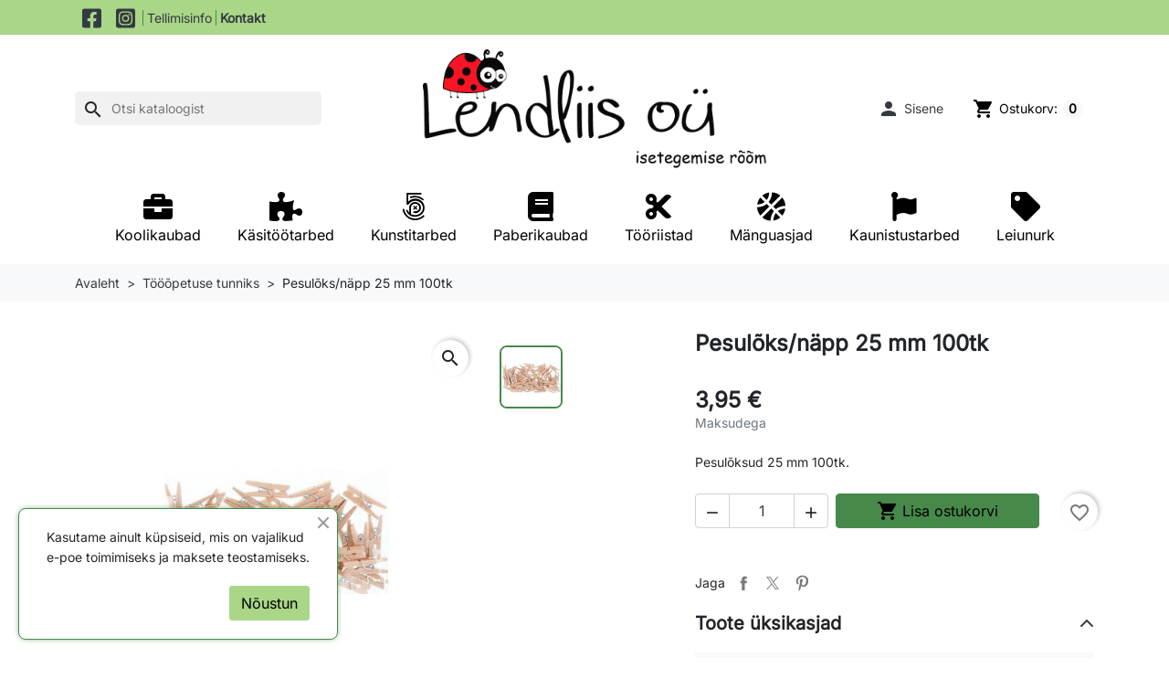

--- FILE ---
content_type: text/html; charset=utf-8
request_url: https://lendliis.ee/tooopetuse-tunniks/704-pesuloksnaepp-25-mm-100tk.html
body_size: 20221
content:
<!doctype html>
<html lang="et-EE">
  <head>
    
      
  <meta charset="utf-8">



  <meta http-equiv="x-ua-compatible" content="ie=edge">



  
    
    <link
      rel="preload"
      href="https://lendliis.ee/themes/lendliis/assets/fonts/MaterialIcons-Regular-2d8017489da689caedc1.woff2"
      as="font"
      crossorigin
    >
  

  <title>Pesulõks/näpp 25 mm 100tk</title>

  
    
  

  <meta name="description" content="Pesulõksud 25 mm 100tk.">

  
      <link rel="canonical" href="https://lendliis.ee/tooopetuse-tunniks/704-pesuloksnaepp-25-mm-100tk.html">
  
  
      

  
    <script type="application/ld+json">
  {
    "@context": "https://schema.org",
    "@type": "Organization",
    "name" : "Lendliis OÜ",
    "url" : "https://lendliis.ee/",
          "logo": {
        "@type": "ImageObject",
        "url":"https://lendliis.ee/img/logo-1753425796.jpg"
      }
      }
</script>

<script type="application/ld+json">
  {
    "@context": "https://schema.org",
    "@type": "WebPage",
    "isPartOf": {
      "@type": "WebSite",
      "url":  "https://lendliis.ee/",
      "name": "Lendliis OÜ"
    },
    "name": "Pesulõks/näpp 25 mm 100tk",
    "url":  "https://lendliis.ee/tooopetuse-tunniks/704-pesuloksnaepp-25-mm-100tk.html"
  }
</script>


  <script type="application/ld+json">
    {
      "@context": "https://schema.org",
      "@type": "BreadcrumbList",
      "itemListElement": [
                  {
            "@type": "ListItem",
            "position": 1,
            "name": "Avaleht",
            "item": "https://lendliis.ee/"
            },                    {
            "@type": "ListItem",
            "position": 2,
            "name": "Tööõpetuse tunniks",
            "item": "https://lendliis.ee/58-tooopetuse-tunniks"
            },                    {
            "@type": "ListItem",
            "position": 3,
            "name": "Pesulõks/näpp 25 mm 100tk",
            "item": "https://lendliis.ee/tooopetuse-tunniks/704-pesuloksnaepp-25-mm-100tk.html"
            }          ]
        }
  </script>
  

  
  





<script type="application/ld+json">
  {
    "@context": "https://schema.org/",
    "@type": "Product",
    "name": "Pesulõks/näpp 25 mm 100tk",
    "description": "Pesulõksud 25 mm 100tk.",
    "category": "Tööõpetuse tunniks",
    "image" :"https://lendliis.ee/955-home_default/pesuloksnaepp-25-mm-100tk.jpg",    "sku": "70107",
    "mpn": "70107"
        ,
    "brand": {
      "@type": "Thing",
      "name": "Lendliis OÜ"
    }
                ,
    "offers": {
      "@type": "Offer",
      "priceCurrency": "EUR",
      "name": "Pesulõks/näpp 25 mm 100tk",
      "price": "3.95",
      "url": "https://lendliis.ee/tooopetuse-tunniks/704-pesuloksnaepp-25-mm-100tk.html",
      "priceValidUntil": "2026-02-04",
              "image": ["https://lendliis.ee/955-product_main_2x/pesuloksnaepp-25-mm-100tk.jpg"],
            "sku": "70107",
      "mpn": "70107",
                        "availability": "https://schema.org/InStock",
      "seller": {
        "@type": "Organization",
        "name": "Lendliis OÜ"
      }
    }
      }
</script>


  
    
  

  
    <meta property="og:title" content="Pesulõks/näpp 25 mm 100tk" />
    <meta property="og:description" content="Pesulõksud 25 mm 100tk." />
    <meta property="og:url" content="https://lendliis.ee/tooopetuse-tunniks/704-pesuloksnaepp-25-mm-100tk.html" />
    <meta property="og:site_name" content="Lendliis OÜ" />
      



  <meta name="viewport" content="width=device-width, initial-scale=1">



  <link rel="icon" type="image/vnd.microsoft.icon" href="https://lendliis.ee/img/logo_stores.png?1762884885">
  <link rel="shortcut icon" type="image/x-icon" href="https://lendliis.ee/img/logo_stores.png?1762884885">



    <link rel="stylesheet" href="/modules/montonio/views/css/1.7/payment.css" type="text/css" media="all">
  <link rel="stylesheet" href="https://cdnjs.cloudflare.com/ajax/libs/font-awesome/5.9.0/css/all.min.css" type="text/css" media="all">
  <link rel="stylesheet" href="https://lendliis.ee/themes/lendliis/assets/cache/theme-4455c2126.css" type="text/css" media="all">




  

  <script type="text/javascript">
        var adtm_isToggleMode = false;
        var adtm_menuHamburgerSelector = "#menu-icon";
        var adtm_stickyOnMobile = false;
        var blockwishlistController = "https:\/\/lendliis.ee\/module\/blockwishlist\/action";
        var prestashop = {"cart":{"products":[],"totals":{"total":{"type":"total","label":"Kokku:","amount":0,"value":"0,00\u00a0\u20ac"},"total_including_tax":{"type":"total","label":"Kokku (maksudega)","amount":0,"value":"0,00\u00a0\u20ac"},"total_excluding_tax":{"type":"total","label":"Kokku (KM-ta)","amount":0,"value":"0,00\u00a0\u20ac"}},"subtotals":{"products":{"type":"products","label":"Vahesumma","amount":0,"value":"0,00\u00a0\u20ac"},"discounts":null,"shipping":{"type":"shipping","label":"Saatmine","amount":0,"value":""},"tax":null},"products_count":0,"summary_string":"0 toodet","vouchers":{"allowed":1,"added":[]},"discounts":[],"minimalPurchase":0,"minimalPurchaseRequired":""},"currency":{"id":1,"name":"Euro","iso_code":"EUR","iso_code_num":"978","sign":"\u20ac"},"customer":{"lastname":null,"firstname":null,"email":null,"birthday":null,"newsletter":null,"newsletter_date_add":null,"optin":null,"website":null,"company":null,"siret":null,"ape":null,"is_logged":false,"gender":{"type":null,"name":null},"addresses":[]},"country":{"id_zone":2,"id_currency":0,"call_prefix":372,"iso_code":"EE","active":"1","contains_states":"0","need_identification_number":"0","need_zip_code":"1","zip_code_format":"NNNNN","display_tax_label":"1","name":"Eesti","id":86},"language":{"name":"Eesti keel (Estonian)","iso_code":"et","locale":"et-EE","language_code":"et","active":"1","is_rtl":"0","date_format_lite":"Y-m-d","date_format_full":"Y-m-d H:i:s","id":2},"page":{"title":"","canonical":"https:\/\/lendliis.ee\/tooopetuse-tunniks\/704-pesuloksnaepp-25-mm-100tk.html","meta":{"title":"Pesul\u00f5ks\/n\u00e4pp 25 mm 100tk","description":"Pesul\u00f5ksud 25 mm 100tk.","robots":"index"},"page_name":"product","body_classes":{"lang-et":true,"lang-rtl":false,"country-EE":true,"currency-EUR":true,"layout-full-width":true,"page-product":true,"tax-display-enabled":true,"page-customer-account":false,"product-id-704":true,"product-Pesul\u00f5ks\/n\u00e4pp 25 mm 100tk":true,"product-id-category-58":true,"product-id-manufacturer-0":true,"product-id-supplier-0":true,"product-available-for-order":true},"admin_notifications":[],"password-policy":{"feedbacks":{"0":"V\u00e4ga n\u00f5rk","1":"N\u00f5rk","2":"keskmine","3":"Tugev","4":"V\u00e4ga tugev","Straight rows of keys are easy to guess":"Straight rows of keys are easy to guess","Short keyboard patterns are easy to guess":"Short keyboard patterns are easy to guess","Use a longer keyboard pattern with more turns":"Use a longer keyboard pattern with more turns","Repeats like \"aaa\" are easy to guess":"Repeats like \"aaa\" are easy to guess","Repeats like \"abcabcabc\" are only slightly harder to guess than \"abc\"":"Repeats like \"abcabcabc\" are only slightly harder to guess than \"abc\"","Sequences like abc or 6543 are easy to guess":"Sequences like \"abc\" or \"6543\" are easy to guess","Recent years are easy to guess":"Recent years are easy to guess","Dates are often easy to guess":"Dates are often easy to guess","This is a top-10 common password":"This is a top-10 common password","This is a top-100 common password":"This is a top-100 common password","This is a very common password":"This is a very common password","This is similar to a commonly used password":"This is similar to a commonly used password","A word by itself is easy to guess":"A word by itself is easy to guess","Names and surnames by themselves are easy to guess":"Names and surnames by themselves are easy to guess","Common names and surnames are easy to guess":"Common names and surnames are easy to guess","Use a few words, avoid common phrases":"Use a few words, avoid common phrases","No need for symbols, digits, or uppercase letters":"No need for symbols, digits, or uppercase letters","Avoid repeated words and characters":"Avoid repeated words and characters","Avoid sequences":"Avoid sequences","Avoid recent years":"Avoid recent years","Avoid years that are associated with you":"Avoid years that are associated with you","Avoid dates and years that are associated with you":"Avoid dates and years that are associated with you","Capitalization doesn't help very much":"Capitalization doesn't help very much","All-uppercase is almost as easy to guess as all-lowercase":"All-uppercase is almost as easy to guess as all-lowercase","Reversed words aren't much harder to guess":"Reversed words aren't much harder to guess","Predictable substitutions like '@' instead of 'a' don't help very much":"Predictable substitutions like \"@\" instead of \"a\" don't help very much","Add another word or two. Uncommon words are better.":"Add another word or two. Uncommon words are better."}}},"shop":{"name":"Lendliis O\u00dc","logo":"https:\/\/lendliis.ee\/img\/logo-1753425796.jpg","stores_icon":"https:\/\/lendliis.ee\/img\/logo_stores.png","favicon":"https:\/\/lendliis.ee\/img\/logo_stores.png"},"core_js_public_path":"\/themes\/","urls":{"base_url":"https:\/\/lendliis.ee\/","current_url":"https:\/\/lendliis.ee\/tooopetuse-tunniks\/704-pesuloksnaepp-25-mm-100tk.html","shop_domain_url":"https:\/\/lendliis.ee","img_ps_url":"https:\/\/lendliis.ee\/img\/","img_cat_url":"https:\/\/lendliis.ee\/img\/c\/","img_lang_url":"https:\/\/lendliis.ee\/img\/l\/","img_prod_url":"https:\/\/lendliis.ee\/img\/p\/","img_manu_url":"https:\/\/lendliis.ee\/img\/m\/","img_sup_url":"https:\/\/lendliis.ee\/img\/su\/","img_ship_url":"https:\/\/lendliis.ee\/img\/s\/","img_store_url":"https:\/\/lendliis.ee\/img\/st\/","img_col_url":"https:\/\/lendliis.ee\/img\/co\/","img_url":"https:\/\/lendliis.ee\/themes\/lendliis\/assets\/img\/","css_url":"https:\/\/lendliis.ee\/themes\/lendliis\/assets\/css\/","js_url":"https:\/\/lendliis.ee\/themes\/lendliis\/assets\/js\/","pic_url":"https:\/\/lendliis.ee\/upload\/","theme_assets":"https:\/\/lendliis.ee\/themes\/lendliis\/assets\/","theme_dir":"https:\/\/lendliis.ee\/themes\/lendliis\/","pages":{"address":"https:\/\/lendliis.ee\/aadress","addresses":"https:\/\/lendliis.ee\/aadressid","authentication":"https:\/\/lendliis.ee\/logi-sisse","manufacturer":"https:\/\/lendliis.ee\/brandid","cart":"https:\/\/lendliis.ee\/ostukorv","category":"https:\/\/lendliis.ee\/?controller=category","cms":"https:\/\/lendliis.ee\/?controller=cms","contact":"https:\/\/lendliis.ee\/kontakt","discount":"https:\/\/lendliis.ee\/allahindlus","guest_tracking":"https:\/\/lendliis.ee\/kulalise-tellimuse-jalgimine","history":"https:\/\/lendliis.ee\/tellimuste-ajalugu","identity":"https:\/\/lendliis.ee\/identiteet","index":"https:\/\/lendliis.ee\/","my_account":"https:\/\/lendliis.ee\/minu-konto","order_confirmation":"https:\/\/lendliis.ee\/tellimuse-kinnitus","order_detail":"https:\/\/lendliis.ee\/?controller=order-detail","order_follow":"https:\/\/lendliis.ee\/tellimuse-jalgimine","order":"https:\/\/lendliis.ee\/tellimuse","order_return":"https:\/\/lendliis.ee\/?controller=order-return","order_slip":"https:\/\/lendliis.ee\/kreeditarve","pagenotfound":"https:\/\/lendliis.ee\/lehte-ei-leitud","password":"https:\/\/lendliis.ee\/parooli-taastamine","pdf_invoice":"https:\/\/lendliis.ee\/?controller=pdf-invoice","pdf_order_return":"https:\/\/lendliis.ee\/?controller=pdf-order-return","pdf_order_slip":"https:\/\/lendliis.ee\/?controller=pdf-order-slip","prices_drop":"https:\/\/lendliis.ee\/soodushind","product":"https:\/\/lendliis.ee\/?controller=product","registration":"https:\/\/lendliis.ee\/registration","search":"https:\/\/lendliis.ee\/otsi","sitemap":"https:\/\/lendliis.ee\/sisukaart","stores":"https:\/\/lendliis.ee\/kauplused","supplier":"https:\/\/lendliis.ee\/suppliers","new_products":"https:\/\/lendliis.ee\/uued-tooted","brands":"https:\/\/lendliis.ee\/brandid","register":"https:\/\/lendliis.ee\/registration","order_login":"https:\/\/lendliis.ee\/tellimuse?login=1"},"alternative_langs":[],"actions":{"logout":"https:\/\/lendliis.ee\/?mylogout="},"no_picture_image":{"bySize":{"small_default":{"url":"https:\/\/lendliis.ee\/img\/p\/et-default-small_default.jpg","width":98,"height":98},"default_xs":{"url":"https:\/\/lendliis.ee\/img\/p\/et-default-default_xs.jpg","width":120,"height":120},"cart_default":{"url":"https:\/\/lendliis.ee\/img\/p\/et-default-cart_default.jpg","width":125,"height":125},"stores_default":{"url":"https:\/\/lendliis.ee\/img\/p\/et-default-stores_default.jpg","width":170,"height":115},"category_default":{"url":"https:\/\/lendliis.ee\/img\/p\/et-default-category_default.jpg","width":141,"height":180},"default_s":{"url":"https:\/\/lendliis.ee\/img\/p\/et-default-default_s.jpg","width":160,"height":160},"default_m":{"url":"https:\/\/lendliis.ee\/img\/p\/et-default-default_m.jpg","width":200,"height":200},"home_default":{"url":"https:\/\/lendliis.ee\/img\/p\/et-default-home_default.jpg","width":250,"height":250},"default_md":{"url":"https:\/\/lendliis.ee\/img\/p\/et-default-default_md.jpg","width":320,"height":320},"default_xl":{"url":"https:\/\/lendliis.ee\/img\/p\/et-default-default_xl.jpg","width":400,"height":400},"category_cover":{"url":"https:\/\/lendliis.ee\/img\/p\/et-default-category_cover.jpg","width":1000,"height":200},"medium_default":{"url":"https:\/\/lendliis.ee\/img\/p\/et-default-medium_default.jpg","width":452,"height":452},"product_main":{"url":"https:\/\/lendliis.ee\/img\/p\/et-default-product_main.jpg","width":720,"height":720},"large_default":{"url":"https:\/\/lendliis.ee\/img\/p\/et-default-large_default.jpg","width":800,"height":800},"category_cover_2x":{"url":"https:\/\/lendliis.ee\/img\/p\/et-default-category_cover_2x.jpg","width":2000,"height":400},"product_main_2x":{"url":"https:\/\/lendliis.ee\/img\/p\/et-default-product_main_2x.jpg","width":1440,"height":1440}},"small":{"url":"https:\/\/lendliis.ee\/img\/p\/et-default-small_default.jpg","width":98,"height":98},"medium":{"url":"https:\/\/lendliis.ee\/img\/p\/et-default-default_md.jpg","width":320,"height":320},"large":{"url":"https:\/\/lendliis.ee\/img\/p\/et-default-product_main_2x.jpg","width":1440,"height":1440},"legend":""}},"configuration":{"display_taxes_label":"1","display_prices_tax_incl":true,"is_catalog":false,"show_prices":true,"opt_in":{"partner":false},"quantity_discount":{"type":"discount","label":"\u00dchiku allahindlus"},"voucher_enabled":1,"return_enabled":0},"field_required":[],"breadcrumb":{"links":[{"title":"Avaleht","url":"https:\/\/lendliis.ee\/"},{"title":"T\u00f6\u00f6\u00f5petuse tunniks","url":"https:\/\/lendliis.ee\/58-tooopetuse-tunniks"},{"title":"Pesul\u00f5ks\/n\u00e4pp 25 mm 100tk","url":"https:\/\/lendliis.ee\/tooopetuse-tunniks\/704-pesuloksnaepp-25-mm-100tk.html"}],"count":3},"link":{"protocol_link":"https:\/\/","protocol_content":"https:\/\/"},"time":1768890912,"static_token":"12061f8c68d9dad76461cd474ddd8bab","token":"6953ac99f2f27348787fa1c0c575debe","debug":false};
        var productsAlreadyTagged = [];
        var psemailsubscription_subscription = "https:\/\/lendliis.ee\/module\/ps_emailsubscription\/subscription";
        var removeFromWishlistUrl = "https:\/\/lendliis.ee\/module\/blockwishlist\/action?action=deleteProductFromWishlist";
        var wishlistAddProductToCartUrl = "https:\/\/lendliis.ee\/module\/blockwishlist\/action?action=addProductToCart";
        var wishlistUrl = "https:\/\/lendliis.ee\/module\/blockwishlist\/view";
      </script>



  



    
  <meta property="og:type" content="product">
  <meta content="https://lendliis.ee/tooopetuse-tunniks/704-pesuloksnaepp-25-mm-100tk.html">

      <meta property="og:image" content="https://lendliis.ee/955-product_main_2x/pesuloksnaepp-25-mm-100tk.jpg">
  
      <meta property="product:pretax_price:amount" content="3.185484">
    <meta property="product:pretax_price:currency" content="EUR">
    <meta property="product:price:amount" content="3.95">
    <meta property="product:price:currency" content="EUR">
    
  </head>

  <body id="product" class="lang-et country-ee currency-eur layout-full-width page-product tax-display-enabled product-id-704 product-pesuloks-napp-25-mm-100tk product-id-category-58 product-id-manufacturer-0 product-id-supplier-0 product-available-for-order">
    
      
    

    
          

    <header id="header" class="header js-sticky-header">
      
        

  <div class="header__banner">
    
  </div>



  <nav class="header-top">
    <div class="container-md">
      <div class="header-top-desktop d-none d-md-flex row">
        <div class="header-top__left col-md-5">
                <div class="block-social d-flex justify-content-center align-items-center">
              <a href="https://www.facebook.com/profile.php?id=100057559025452" title="Facebook" class="mx-2 fs-4" target="_blank" rel="noopener noreferrer">
          <svg xmlns="http://www.w3.org/2000/svg" xmlns:xlink="http://www.w3.org/1999/xlink" height="1em" viewBox="0 0 448 512" fill="currentcolor">
                          <path d="M400 32H48A48 48 0 0 0 0 80v352a48 48 0 0 0 48 48h137.25V327.69h-63V256h63v-54.64c0-62.15 37-96.48 93.67-96.48 27.14 0 55.52 4.84 55.52 4.84v61h-31.27c-30.81 0-40.42 19.12-40.42 38.73V256h68.78l-11 71.69h-57.78V480H400a48 48 0 0 0 48-48V80a48 48 0 0 0-48-48z" />
                      </svg>
        </a>
              <a href="https://www.instagram.com/lendliis/" title="Instagram" class="mx-2 fs-4" target="_blank" rel="noopener noreferrer">
          <svg xmlns="http://www.w3.org/2000/svg" xmlns:xlink="http://www.w3.org/1999/xlink" height="1em" viewBox="0 0 448 512" fill="currentcolor">
                          <path d="M224,202.66A53.34,53.34,0,1,0,277.36,256,53.38,53.38,0,0,0,224,202.66Zm124.71-41a54,54,0,0,0-30.41-30.41c-21-8.29-71-6.43-94.3-6.43s-73.25-1.93-94.31,6.43a54,54,0,0,0-30.41,30.41c-8.28,21-6.43,71.05-6.43,94.33S91,329.26,99.32,350.33a54,54,0,0,0,30.41,30.41c21,8.29,71,6.43,94.31,6.43s73.24,1.93,94.3-6.43a54,54,0,0,0,30.41-30.41c8.35-21,6.43-71.05,6.43-94.33S357.1,182.74,348.75,161.67ZM224,338a82,82,0,1,1,82-82A81.9,81.9,0,0,1,224,338Zm85.38-148.3a19.14,19.14,0,1,1,19.13-19.14A19.1,19.1,0,0,1,309.42,189.74ZM400,32H48A48,48,0,0,0,0,80V432a48,48,0,0,0,48,48H400a48,48,0,0,0,48-48V80A48,48,0,0,0,400,32ZM382.88,322c-1.29,25.63-7.14,48.34-25.85,67s-41.4,24.63-67,25.85c-26.41,1.49-105.59,1.49-132,0-25.63-1.29-48.26-7.15-67-25.85s-24.63-41.42-25.85-67c-1.49-26.42-1.49-105.61,0-132,1.29-25.63,7.07-48.34,25.85-67s41.47-24.56,67-25.78c26.41-1.49,105.59-1.49,132,0,25.63,1.29,48.33,7.15,67,25.85s24.63,41.42,25.85,67.05C384.37,216.44,384.37,295.56,382.88,322Z" />
                      </svg>
        </a>
          </div>
  

          <a class="top-link" href="//lendliis.ee/content/2-tellimisinfo">Tellimisinfo</a>
          <a class="top-link" href="//lendliis.ee/content/6-kontakt"><strong>Kontakt</strong></a>
        </div>

        <div class="header-top__right col-md-7">
          
        </div>
      </div>
    </div>
  </nav>



  <div class="header-bottom">
    <div class="container-md header-bottom__container">
      <div class="row gx-2 align-items-stretch header-bottom__row pt-3 pb-3">
        <div class="d-flex align-items-center col-auto logo order-2 ms-auto me-auto">
                                    
  <a class="navbar-brand d-block" href="https://lendliis.ee/">
    <img
      class="logo img-fluid"
      src="https://lendliis.ee/img/logo-1753425796.jpg"
      alt="Lendliis OÜ"
      width="477"
      height="165"
    >
  </a>

                              </div>

        <div class="search__mobile d-md-none d-flex col-auto ms-auto">

          <div class="header-block d-flex align-items-center">
            <a class="header-block__action-btn" href="#" role="button" data-bs-toggle="offcanvas" data-bs-target="#searchCanvas" aria-controls="searchCanvas" aria-label="Show search bar">
              <span class="material-icons header-block__icon">search</span>
            </a>
          </div>

          <div class="search__offcanvas js-search-offcanvas offcanvas offcanvas-top h-auto" data-bs-backdrop="false" data-bs-scroll="true" tabindex="-1" id="searchCanvas" aria-labelledby="offcanvasTopLabel">
            <div class="offcanvas-header">
              <div id="_mobile_search" class="search__container"></div>
              <button type="button" class="btn-close text-reset ms-1" data-bs-dismiss="offcanvas" aria-label="Close">Loobu</button>
            </div>
          </div>
        </div>

        <div id="_desktop_search" class="order-1 col-auto d-none d-md-flex align-items-center">
  <div id="search_widget" class="search-widgets js-search-widget" data-search-controller-url="//lendliis.ee/otsi">
    <form method="get" action="//lendliis.ee/otsi">
      <input type="hidden" name="controller" value="search">
      <i class="material-icons search js-search-icon" aria-hidden="true">search</i>
      <input class="js-search-input" type="search" name="s" value="" placeholder="Otsi kataloogist" aria-label="Otsi">
      <i class="material-icons clear" aria-hidden="true">clear</i>
    </form>

    <div class="search-widgets__dropdown js-search-dropdown d-none">
      <ul class="search-widgets__results js-search-results">
      </ul>
    </div>
  </div>
</div>

<template id="search-products" class="js-search-template">
  <li class="search-result">
    <a class="search-result__link" href="">
      <img src="" alt="" class="search-result__image">
      <p class="search-result__name"></p>
    </a>
  </li>
</template>

<div id="_desktop_user_info" class="col-auto d-flex align-items-center order-3">
  <div class="user-info d-flex align-items-center">
          <div class="header-block">
        <a
          href="https://lendliis.ee/logi-sisse?back=https%3A%2F%2Flendliis.ee%2Ftooopetuse-tunniks%2F704-pesuloksnaepp-25-mm-100tk.html"
          title="Sisene oma kliendi kontole"
          class="header-block__action-btn"
          rel="nofollow"
          role="button">
          <i class="material-icons header-block__icon" aria-hidden="true">&#xE7FD;</i>
          <span class="d-none d-md-inline header-block__title">Sisene</span>
        </a>
      </div>
      </div>
</div>
<div id="_desktop_cart" class="col-auto d-flex align-items-center order-3">
  <div class="header-block d-flex align-items-center blockcart cart-preview inactive" data-refresh-url="//lendliis.ee/module/ps_shoppingcart/ajax">
          <span class="header-block__action-btn">
    
    <i class="material-icons header-block__icon" aria-hidden="true">shopping_cart</i>
    <span class="d-none d-md-flex header-block__title">Ostukorv:</span>
    <span class="header-block__badge">0</span>

          </span>
      </div>
</div>


        <div id="_mobile_user_info" class="d-md-none d-flex col-auto">
                    <div class="header-block">
            <span class="header-block__action-btn">
              <i class="material-icons header-block__icon" aria-hidden="true">&#xE7FD;</i>
              <span class="d-none d-md-inline header-block__title">Sisene</span>
            </span>
          </div>
                  </div>

        <div id="_mobile_cart" class="d-md-none col-auto d-flex">
                    <div class="header-block d-flex align-items-center">
            <span class="header-block__action-btn">
              <i class="material-icons header-block__icon" aria-hidden="true">shopping_cart</i>
              <span class="header-block__badge">0</span>
            </span>
          </div>
                  </div>
        
        <div class="d-md-none col-auto d-flex">
          <div class="header-block">
            <a
              id="menu-icon"
              class="header-block__action-btn"
              href="#"
              role="button"
              data-bs-toggle="offcanvas"
              data-bs-target="#mobileMenu"
              aria-controls="mobileMenu"
            >
              <span class="material-icons header-block__icon">menu</span>
            </a>
          </div>
        </div>


      </div>
    </div>
  </div>

  <!-- MODULE PM_AdvancedTopMenu || Presta-Module.com -->
<div id="_desktop_top_menu" class="adtm_menu_container container">
	<div id="adtm_menu" data-open-method="1" class="" data-active-id="" data-active-type="">
		<div id="adtm_menu_inner" class="clearfix advtm_open_on_hover">
			<ul id="menu">
								<li class="li-niveau1 advtm_menu_toggle">
					<a href="#" class="a-niveau1 adtm_toggle_menu_button"><span class="advtm_menu_span adtm_toggle_menu_button_text">Menu</span></a>
				</li>
																		
																																																								<li class="li-niveau1 advtm_menu_1 sub">
						<a
    href="https://lendliis.ee/54-koolikaubad"
    title="Koolikaubad"
        class="  a-niveau1"
     data-type="category"     data-id="54">

    <span class="advtm_menu_span advtm_menu_span_1">
<i class="pmAtmIcon fas fa-briefcase"></i>Koolikaubad
    </span>

</a>
											<div class="adtm_sub">
													<table class="columnWrapTable">
							<tr>
																							
																<td class="adtm_column_wrap_td advtm_column_wrap_td_2">
									<div class="adtm_column_wrap advtm_column_wrap_2">
																			<div class="adtm_column_wrap_sizer">&nbsp;</div>
																																																												<div class="adtm_column adtm_column_22">
																																		<span class="column_wrap_title">
												<a
    href="#"
    title="Koolikaubad"
        class="adtm_unclickable  "
        >

Koolikaubad

</a>
											</span>
																																															<ul class="adtm_elements adtm_elements_22">
																																																																			<li class="">
													<a
    href="https://lendliis.ee/110-koolikotid-ja-pinalid"
    title="Koolikotid ja pinalid"
        class="  "
     data-type="category"     data-id="110">

Koolikotid ja pinalid

</a>
												</li>
																																																																																	<li class="">
													<a
    href="https://lendliis.ee/103-koolikaupade-ettetellimine"
    title="Koolikaupade ettetellimine"
        class="  "
     data-type="category"     data-id="103">

Koolikaupade ettetellimine

</a>
												</li>
																																																																																	<li class="">
													<a
    href="https://lendliis.ee/54-koolikaubad"
    title="Koolikaubad"
        class="  "
     data-type="category"     data-id="54">

Koolikaubad

</a>
												</li>
																																																																																	<li class="">
													<a
    href="https://lendliis.ee/58-tooopetuse-tunniks"
    title="Tööõpetuse tunniks"
        class="  "
     data-type="category"     data-id="58">

Tööõpetuse tunniks

</a>
												</li>
																																																																																	<li class="">
													<a
    href="https://lendliis.ee/90-kontoritarbed"
    title="Kontoritarbed"
        class="  "
     data-type="category"     data-id="90">

Kontoritarbed

</a>
												</li>
																																																																																	<li class="">
													<a
    href="https://lendliis.ee/102-liimid-ja-teibid"
    title="Liimid ja teibid"
        class="  "
     data-type="category"     data-id="102">

Liimid ja teibid

</a>
												</li>
																																						</ul>
																																	</div>
																																																</div>
								</td>
																															
																<td class="adtm_column_wrap_td advtm_column_wrap_td_3">
									<div class="adtm_column_wrap advtm_column_wrap_3">
																			<div class="adtm_column_wrap_sizer">&nbsp;</div>
																																																												<div class="adtm_column adtm_column_24">
																																		<span class="column_wrap_title">
												<a
    href="#"
    title="Pliiatsid"
        class="adtm_unclickable  "
        >

Pliiatsid

</a>
											</span>
																																															<ul class="adtm_elements adtm_elements_24">
																																																																			<li class="">
													<a
    href="https://lendliis.ee/36-geelpliiatsid"
    title="Geelpliiatsid"
        class="  "
     data-type="category"     data-id="36">

Geelpliiatsid

</a>
												</li>
																																																																																	<li class="">
													<a
    href="https://lendliis.ee/33-harilikud-pliiatsid"
    title="Harilikud pliiatsid"
        class="  "
     data-type="category"     data-id="33">

Harilikud pliiatsid

</a>
												</li>
																																																																																	<li class="">
													<a
    href="https://lendliis.ee/38-pastapliiatsid"
    title="Pastapliiatsid"
        class="  "
     data-type="category"     data-id="38">

Pastapliiatsid

</a>
												</li>
																																																																																	<li class="">
													<a
    href="https://lendliis.ee/68-teritajad"
    title="Teritajad"
        class="  "
     data-type="category"     data-id="68">

Teritajad

</a>
												</li>
																																																																																	<li class="">
													<a
    href="https://lendliis.ee/37-tindipliiatsid"
    title="Tindipliiatsid"
        class="  "
     data-type="category"     data-id="37">

Tindipliiatsid

</a>
												</li>
																																																																																	<li class="">
													<a
    href="https://lendliis.ee/34-varvipliiatsid"
    title="Värvipliiatsid"
        class="  "
     data-type="category"     data-id="34">

Värvipliiatsid

</a>
												</li>
																																																																																	<li class="">
													<a
    href="https://lendliis.ee/35-viltpliiatsid"
    title="Viltpliiatsid"
        class="  "
     data-type="category"     data-id="35">

Viltpliiatsid

</a>
												</li>
																																						</ul>
																																	</div>
																																																</div>
								</td>
																															
																<td class="adtm_column_wrap_td advtm_column_wrap_td_4">
									<div class="adtm_column_wrap advtm_column_wrap_4">
																			<div class="adtm_column_wrap_sizer">&nbsp;</div>
																																																												<div class="adtm_column adtm_column_25">
																																		<span class="column_wrap_title">
												<a
    href="#"
    title="Markerid"
        class="adtm_unclickable  "
        >

Markerid

</a>
											</span>
																																															<ul class="adtm_elements adtm_elements_25">
																																																																			<li class="">
													<a
    href="https://lendliis.ee/50-kalligraafilised-markerid"
    title="Kalligraafilised markerid"
        class="  "
     data-type="category"     data-id="50">

Kalligraafilised markerid

</a>
												</li>
																																																																																	<li class="">
													<a
    href="https://lendliis.ee/113-tekstiilimarkerid"
    title="tekstiilimarkerid"
        class="  "
     data-type="category"     data-id="113">

tekstiilimarkerid

</a>
												</li>
																																																																																	<li class="">
													<a
    href="https://lendliis.ee/107-tekstimarkerid"
    title="tekstimarkerid"
        class="  "
     data-type="category"     data-id="107">

tekstimarkerid

</a>
												</li>
																																																																																	<li class="">
													<a
    href="https://lendliis.ee/49-valgetahvli-markerid"
    title="Valgetahvli markerid"
        class="  "
     data-type="category"     data-id="49">

Valgetahvli markerid

</a>
												</li>
																																																																																	<li class="">
													<a
    href="https://lendliis.ee/109-veekindlad-markerid"
    title="veekindlad markerid"
        class="  "
     data-type="category"     data-id="109">

veekindlad markerid

</a>
												</li>
																																						</ul>
																																	</div>
																																																</div>
								</td>
																						</tr>
						</table>
												</div>
										</li>
																			
																																																								<li class="li-niveau1 advtm_menu_2 sub">
						<a
    href="https://lendliis.ee/25-kaesitoeoetarbed"
    title="Käsitöötarbed"
        class="  a-niveau1"
     data-type="category"     data-id="25">

    <span class="advtm_menu_span advtm_menu_span_2">
<i class="pmAtmIcon fas fa-puzzle-piece"></i>Käsitöötarbed
    </span>

</a>
											<div class="adtm_sub">
													<table class="columnWrapTable">
							<tr>
																							
																<td class="adtm_column_wrap_td advtm_column_wrap_td_10">
									<div class="adtm_column_wrap advtm_column_wrap_10">
																			<div class="adtm_column_wrap_sizer">&nbsp;</div>
																																																												<div class="adtm_column adtm_column_32">
																																		<span class="column_wrap_title">
												<a
    href="#"
    title="Käsitöötehnikad"
        class="adtm_unclickable  "
        >

Käsitöötehnikad

</a>
											</span>
																																															<ul class="adtm_elements adtm_elements_32">
																																																																			<li class="">
													<a
    href="https://lendliis.ee/21-decoupage"
    title="Decoupage"
        class="  "
     data-type="category"     data-id="21">

Decoupage

</a>
												</li>
																																																																																	<li class="">
													<a
    href="https://lendliis.ee/22-quilling"
    title="Quilling"
        class="  "
     data-type="category"     data-id="22">

Quilling

</a>
												</li>
																																																																																	<li class="">
													<a
    href="https://lendliis.ee/24-viltimine"
    title="Viltimine"
        class="  "
     data-type="category"     data-id="24">

Viltimine

</a>
												</li>
																																																																																	<li class="">
													<a
    href="https://lendliis.ee/99-kriidid"
    title="Kriidid"
        class="  "
     data-type="category"     data-id="99">

Kriidid

</a>
												</li>
																																						</ul>
																																	</div>
																																																</div>
								</td>
																															
																<td class="adtm_column_wrap_td advtm_column_wrap_td_11">
									<div class="adtm_column_wrap advtm_column_wrap_11">
																			<div class="adtm_column_wrap_sizer">&nbsp;</div>
																																																												<div class="adtm_column adtm_column_33">
																																		<span class="column_wrap_title">
												<a
    href="https://lendliis.ee/25-kaesitoeoetarbed"
    title="Käsitöötarbed"
        class="  "
     data-type="category"     data-id="25">

Käsitöötarbed

</a>
											</span>
																																															<ul class="adtm_elements adtm_elements_33">
																																																																			<li class="">
													<a
    href="https://lendliis.ee/135-diy-ehk-meisterda-ise-komplektid"
    title="DIY ehk &quot;Meisterda ise&quot; komplektid"
        class="  "
     data-type="category"     data-id="135">

DIY ehk "Meisterda ise" komplektid

</a>
												</li>
																																																																																	<li class="">
													<a
    href="https://lendliis.ee/27-glitterpurud"
    title="Glitterpurud"
        class="  "
     data-type="category"     data-id="27">

Glitterpurud

</a>
												</li>
																																																																																	<li class="">
													<a
    href="https://lendliis.ee/116-kangad"
    title="Kangad"
        class="  "
     data-type="category"     data-id="116">

Kangad

</a>
												</li>
																																																																																	<li class="">
													<a
    href="https://lendliis.ee/98-kangad-paelad-ja-noorid"
    title="Kangad , paelad ja nöörid"
        class="  "
     data-type="category"     data-id="98">

Kangad , paelad ja nöörid

</a>
												</li>
																																																																																	<li class="">
													<a
    href="https://lendliis.ee/40-karvapallid-karvatraadid"
    title="Karvapallid, karvatraadid"
        class="  "
     data-type="category"     data-id="40">

Karvapallid, karvatraadid

</a>
												</li>
																																																																																	<li class="">
													<a
    href="https://lendliis.ee/111-magnet"
    title="Magnet"
        class="  "
     data-type="category"     data-id="111">

Magnet

</a>
												</li>
																																																																																	<li class="">
													<a
    href="https://lendliis.ee/53-motiivaugurauad"
    title="Motiivaugurauad"
        class="  "
     data-type="category"     data-id="53">

Motiivaugurauad

</a>
												</li>
																																																																																	<li class="">
													<a
    href="https://lendliis.ee/97-niin"
    title="Niin"
        class="  "
     data-type="category"     data-id="97">

Niin

</a>
												</li>
																																																																																	<li class="">
													<a
    href="https://lendliis.ee/30-pabermass-pallid"
    title="Pabermass pallid"
        class="  "
     data-type="category"     data-id="30">

Pabermass pallid

</a>
												</li>
																																																																																	<li class="">
													<a
    href="https://lendliis.ee/93-paerlid"
    title="Pärlid"
        class="  "
     data-type="category"     data-id="93">

Pärlid

</a>
												</li>
																																																																																	<li class="">
													<a
    href="https://lendliis.ee/52-plastiliin"
    title="Plastiliin"
        class="  "
     data-type="category"     data-id="52">

Plastiliin

</a>
												</li>
																																																																																	<li class="">
													<a
    href="https://lendliis.ee/85-puidust-kasitootarbed"
    title="Puidust käsitöötarbed"
        class="  "
     data-type="category"     data-id="85">

Puidust käsitöötarbed

</a>
												</li>
																																																																																	<li class="">
													<a
    href="https://lendliis.ee/123-sabloonid"
    title="Šabloonid"
        class="  "
     data-type="category"     data-id="123">

Šabloonid

</a>
												</li>
																																																																																	<li class="">
													<a
    href="https://lendliis.ee/182-seebi-valmistamine"
    title="Seebi valmistamine"
        class="  "
     data-type="category"     data-id="182">

Seebi valmistamine

</a>
												</li>
																																						</ul>
																																	</div>
																																																</div>
								</td>
																															
																<td class="adtm_column_wrap_td advtm_column_wrap_td_12">
									<div class="adtm_column_wrap advtm_column_wrap_12">
																			<div class="adtm_column_wrap_sizer">&nbsp;</div>
																																																												<div class="adtm_column adtm_column_34">
																																		<span class="column_wrap_title">
												<a
    href="https://lendliis.ee/3-kleebised"
    title="Kleebised"
        class="  "
     data-type="category"     data-id="3">

Kleebised

</a>
											</span>
																																															<ul class="adtm_elements adtm_elements_34">
																																																																			<li class="">
													<a
    href="https://lendliis.ee/77-kleebised-mustriga"
    title="Kleebised mustriga"
        class="  "
     data-type="category"     data-id="77">

Kleebised mustriga

</a>
												</li>
																																																																																	<li class="">
													<a
    href="https://lendliis.ee/78-kleebised-uhevarvilised"
    title="Kleebised ühevärvilised"
        class="  "
     data-type="category"     data-id="78">

Kleebised ühevärvilised

</a>
												</li>
																																						</ul>
																																	</div>
																																																</div>
								</td>
																															
																<td class="adtm_column_wrap_td advtm_column_wrap_td_13">
									<div class="adtm_column_wrap advtm_column_wrap_13">
																			<div class="adtm_column_wrap_sizer">&nbsp;</div>
																																																												<div class="adtm_column adtm_column_35">
																																		<span class="column_wrap_title">
												<a
    href="https://lendliis.ee/23-liivatehnika"
    title="Liivatehnika"
        class="  "
     data-type="category"     data-id="23">

Liivatehnika

</a>
											</span>
																																															<ul class="adtm_elements adtm_elements_35">
																																																																			<li class="">
													<a
    href="https://lendliis.ee/94-abivahendid"
    title="Abivahendid"
        class="  "
     data-type="category"     data-id="94">

Abivahendid

</a>
												</li>
																																																																																	<li class="">
													<a
    href="https://lendliis.ee/56-glitterpurud"
    title="Glitterpurud"
        class="  "
     data-type="category"     data-id="56">

Glitterpurud

</a>
												</li>
																																																																																	<li class="">
													<a
    href="https://lendliis.ee/80-kahepoolne-teip"
    title="Kahepoolne teip"
        class="  "
     data-type="category"     data-id="80">

Kahepoolne teip

</a>
												</li>
																																																																																	<li class="">
													<a
    href="https://lendliis.ee/79-shabloonid"
    title="Shabloonid"
        class="  "
     data-type="category"     data-id="79">

Shabloonid

</a>
												</li>
																																																																																	<li class="">
													<a
    href="https://lendliis.ee/57-varvilised-liivad"
    title="Värvilised liivad"
        class="  "
     data-type="category"     data-id="57">

Värvilised liivad

</a>
												</li>
																																						</ul>
																																	</div>
																																																</div>
								</td>
																															
																<td class="adtm_column_wrap_td advtm_column_wrap_td_14">
									<div class="adtm_column_wrap advtm_column_wrap_14">
																			<div class="adtm_column_wrap_sizer">&nbsp;</div>
																																																												<div class="adtm_column adtm_column_36">
																																		<span class="column_wrap_title">
												<a
    href="https://lendliis.ee/32-pliiatsid"
    title="Pliiatsid"
        class="  "
     data-type="category"     data-id="32">

Pliiatsid

</a>
											</span>
																																															<ul class="adtm_elements adtm_elements_36">
																																																																			<li class="">
													<a
    href="https://lendliis.ee/36-geelpliiatsid"
    title="Geelpliiatsid"
        class="  "
     data-type="category"     data-id="36">

Geelpliiatsid

</a>
												</li>
																																																																																	<li class="">
													<a
    href="https://lendliis.ee/33-harilikud-pliiatsid"
    title="Harilikud pliiatsid"
        class="  "
     data-type="category"     data-id="33">

Harilikud pliiatsid

</a>
												</li>
																																																																																	<li class="">
													<a
    href="https://lendliis.ee/38-pastapliiatsid"
    title="Pastapliiatsid"
        class="  "
     data-type="category"     data-id="38">

Pastapliiatsid

</a>
												</li>
																																																																																	<li class="">
													<a
    href="https://lendliis.ee/68-teritajad"
    title="Teritajad"
        class="  "
     data-type="category"     data-id="68">

Teritajad

</a>
												</li>
																																																																																	<li class="">
													<a
    href="https://lendliis.ee/37-tindipliiatsid"
    title="Tindipliiatsid"
        class="  "
     data-type="category"     data-id="37">

Tindipliiatsid

</a>
												</li>
																																																																																	<li class="">
													<a
    href="https://lendliis.ee/34-varvipliiatsid"
    title="Värvipliiatsid"
        class="  "
     data-type="category"     data-id="34">

Värvipliiatsid

</a>
												</li>
																																																																																	<li class="">
													<a
    href="https://lendliis.ee/35-viltpliiatsid"
    title="Viltpliiatsid"
        class="  "
     data-type="category"     data-id="35">

Viltpliiatsid

</a>
												</li>
																																						</ul>
																																	</div>
																																																</div>
								</td>
																						</tr>
						</table>
												</div>
										</li>
																			
																																																								<li class="li-niveau1 advtm_menu_3 sub">
						<a
    href="https://lendliis.ee/5-vaervid-ja-lakid"
    title="Kunstitarbed"
        class="  a-niveau1"
     data-type="category"     data-id="5">

    <span class="advtm_menu_span advtm_menu_span_3">
<i class="pmAtmIcon fab fa-500px"></i>Kunstitarbed
    </span>

</a>
											<div class="adtm_sub">
													<table class="columnWrapTable">
							<tr>
																							
																<td class="adtm_column_wrap_td advtm_column_wrap_td_5">
									<div class="adtm_column_wrap advtm_column_wrap_5">
																			<div class="adtm_column_wrap_sizer">&nbsp;</div>
																																																												<div class="adtm_column adtm_column_26">
																																		<span class="column_wrap_title">
												<a
    href="https://lendliis.ee/5-vaervid-ja-lakid"
    title="Kunstitarbed"
        class="  "
     data-type="category"     data-id="5">

Kunstitarbed

</a>
											</span>
																																															<ul class="adtm_elements adtm_elements_26">
																																																																			<li class="">
													<a
    href="https://lendliis.ee/11-akruulvarvid"
    title="Akrüülvärvid"
        class="  "
     data-type="category"     data-id="11">

Akrüülvärvid

</a>
												</li>
																																																																																	<li class="">
													<a
    href="https://lendliis.ee/12-guassvarvid"
    title="Guassvärvid"
        class="  "
     data-type="category"     data-id="12">

Guassvärvid

</a>
												</li>
																																																																																	<li class="">
													<a
    href="https://lendliis.ee/13-tint"
    title="Tint"
        class="  "
     data-type="category"     data-id="13">

Tint

</a>
												</li>
																																																																																	<li class="">
													<a
    href="https://lendliis.ee/14-klaasi-ja-portselanvaervid"
    title="Klaasi- ja portselanvärvid"
        class="  "
     data-type="category"     data-id="14">

Klaasi- ja portselanvärvid

</a>
												</li>
																																																																																	<li class="">
													<a
    href="https://lendliis.ee/15-aknavaervid"
    title="Aknavärvid"
        class="  "
     data-type="category"     data-id="15">

Aknavärvid

</a>
												</li>
																																																																																	<li class="">
													<a
    href="https://lendliis.ee/16-akvarellvarvid"
    title="Akvarellvärvid"
        class="  "
     data-type="category"     data-id="16">

Akvarellvärvid

</a>
												</li>
																																																																																	<li class="">
													<a
    href="https://lendliis.ee/17-aerosoolvaervid"
    title="Aerosoolvärvid"
        class="  "
     data-type="category"     data-id="17">

Aerosoolvärvid

</a>
												</li>
																																																																																	<li class="">
													<a
    href="https://lendliis.ee/18-tekstiilivaervid"
    title="Tekstiilivärvid"
        class="  "
     data-type="category"     data-id="18">

Tekstiilivärvid

</a>
												</li>
																																																																																	<li class="">
													<a
    href="https://lendliis.ee/19-marmoriserimine"
    title="Marmoriserimine"
        class="  "
     data-type="category"     data-id="19">

Marmoriserimine

</a>
												</li>
																																																																																	<li class="">
													<a
    href="https://lendliis.ee/20-tahvli-ja-magnetvaervid"
    title="Tahvli- ja magnetvärvid"
        class="  "
     data-type="category"     data-id="20">

Tahvli- ja magnetvärvid

</a>
												</li>
																																																																																	<li class="">
													<a
    href="https://lendliis.ee/67-napuvarvid"
    title="Näpuvärvid"
        class="  "
     data-type="category"     data-id="67">

Näpuvärvid

</a>
												</li>
																																																																																	<li class="">
													<a
    href="https://lendliis.ee/70-pintslid"
    title="Pintslid"
        class="  "
     data-type="category"     data-id="70">

Pintslid

</a>
												</li>
																																																																																	<li class="">
													<a
    href="https://lendliis.ee/101-naovarvid"
    title="Näovärvid"
        class="  "
     data-type="category"     data-id="101">

Näovärvid

</a>
												</li>
																																																																																	<li class="">
													<a
    href="https://lendliis.ee/106-lakid"
    title="lakid"
        class="  "
     data-type="category"     data-id="106">

lakid

</a>
												</li>
																																						</ul>
																																	</div>
																																																</div>
								</td>
																						</tr>
						</table>
												</div>
										</li>
																			
																																																								<li class="li-niveau1 advtm_menu_4 sub">
						<a
    href="https://lendliis.ee/4-paberikaubad"
    title="Paberikaubad"
        class="  a-niveau1"
     data-type="category"     data-id="4">

    <span class="advtm_menu_span advtm_menu_span_4">
<i class="pmAtmIcon fas fa-book"></i>Paberikaubad
    </span>

</a>
											<div class="adtm_sub">
													<table class="columnWrapTable">
							<tr>
																							
																<td class="adtm_column_wrap_td advtm_column_wrap_td_6">
									<div class="adtm_column_wrap advtm_column_wrap_6">
																			<div class="adtm_column_wrap_sizer">&nbsp;</div>
																																																												<div class="adtm_column adtm_column_28">
																																		<span class="column_wrap_title">
												<a
    href="https://lendliis.ee/4-paberikaubad"
    title="Paberikaubad"
        class="  "
     data-type="category"     data-id="4">

Paberikaubad

</a>
											</span>
																																															<ul class="adtm_elements adtm_elements_28">
																																																																			<li class="">
													<a
    href="https://lendliis.ee/6-kartong"
    title="Kartong"
        class="  "
     data-type="category"     data-id="6">

Kartong

</a>
												</li>
																																																																																	<li class="">
													<a
    href="https://lendliis.ee/7-krepp-paber"
    title="Krepp-paber"
        class="  "
     data-type="category"     data-id="7">

Krepp-paber

</a>
												</li>
																																																																																	<li class="">
													<a
    href="https://lendliis.ee/8-siidipaber"
    title="Siidipaber"
        class="  "
     data-type="category"     data-id="8">

Siidipaber

</a>
												</li>
																																																																																	<li class="">
													<a
    href="https://lendliis.ee/9-kiudpaber"
    title="Kiudpaber"
        class="  "
     data-type="category"     data-id="9">

Kiudpaber

</a>
												</li>
																																																																																	<li class="">
													<a
    href="https://lendliis.ee/46-varvilised-paberid"
    title="Värvilised paberid"
        class="  "
     data-type="category"     data-id="46">

Värvilised paberid

</a>
												</li>
																																																																																	<li class="">
													<a
    href="https://lendliis.ee/47-joonistuspaberid"
    title="Joonistuspaberid"
        class="  "
     data-type="category"     data-id="47">

Joonistuspaberid

</a>
												</li>
																																																																																	<li class="">
													<a
    href="https://lendliis.ee/51-kasitoopaber"
    title="Käsitööpaber"
        class="  "
     data-type="category"     data-id="51">

Käsitööpaber

</a>
												</li>
																																																																																	<li class="">
													<a
    href="https://lendliis.ee/63-lainepapp"
    title="Lainepapp"
        class="  "
     data-type="category"     data-id="63">

Lainepapp

</a>
												</li>
																																																																																	<li class="">
													<a
    href="https://lendliis.ee/64-muud-paberid"
    title="Muud paberid"
        class="  "
     data-type="category"     data-id="64">

Muud paberid

</a>
												</li>
																																																																																	<li class="">
													<a
    href="https://lendliis.ee/65-paberpael"
    title="Paberpael"
        class="  "
     data-type="category"     data-id="65">

Paberpael

</a>
												</li>
																																																																																	<li class="">
													<a
    href="https://lendliis.ee/125-koopiapaber"
    title="Koopiapaber"
        class="  "
     data-type="category"     data-id="125">

Koopiapaber

</a>
												</li>
																																																																																	<li class="">
													<a
    href="https://lendliis.ee/148-diplomialused"
    title="Diplomialused"
        class="  "
     data-type="category"     data-id="148">

Diplomialused

</a>
												</li>
																																						</ul>
																																	</div>
																																																</div>
								</td>
																						</tr>
						</table>
												</div>
										</li>
																			
																																																								<li class="li-niveau1 advtm_menu_5 sub">
						<a
    href="https://lendliis.ee/31-toeoeriistad-ja-abivahendid"
    title="Tööriistad"
        class="  a-niveau1"
     data-type="category"     data-id="31">

    <span class="advtm_menu_span advtm_menu_span_5">
<i class="pmAtmIcon fas fa-cut"></i>Tööriistad
    </span>

</a>
											<div class="adtm_sub">
													<table class="columnWrapTable">
							<tr>
																							
																<td class="adtm_column_wrap_td advtm_column_wrap_td_7">
									<div class="adtm_column_wrap advtm_column_wrap_7">
																			<div class="adtm_column_wrap_sizer">&nbsp;</div>
																																																												<div class="adtm_column adtm_column_29">
																																		<span class="column_wrap_title">
												<a
    href="https://lendliis.ee/31-toeoeriistad-ja-abivahendid"
    title="Tööriistad"
        class="  "
     data-type="category"     data-id="31">

Tööriistad

</a>
											</span>
																																															<ul class="adtm_elements adtm_elements_29">
																																																																			<li class="">
													<a
    href="https://lendliis.ee/41-kaeaerid-ja-loikevahendid"
    title="Käärid ja lõikevahendid"
        class="  "
     data-type="category"     data-id="41">

Käärid ja lõikevahendid

</a>
												</li>
																																																																																	<li class="">
													<a
    href="https://lendliis.ee/42-tangid"
    title="Tangid"
        class="  "
     data-type="category"     data-id="42">

Tangid

</a>
												</li>
																																																																																	<li class="">
													<a
    href="https://lendliis.ee/43-augurauad-ja-nurgauemardajad"
    title="Augurauad ja nurgaümardajad"
        class="  "
     data-type="category"     data-id="43">

Augurauad ja nurgaümardajad

</a>
												</li>
																																																																																	<li class="">
													<a
    href="https://lendliis.ee/44-loikematid-soonimisalused-ja-tarvikud"
    title="Lõikematid, soonimisalused ja tarvikud"
        class="  "
     data-type="category"     data-id="44">

Lõikematid, soonimisalused ja tarvikud

</a>
												</li>
																																																																																	<li class="">
													<a
    href="https://lendliis.ee/55-teritajad"
    title="Teritajad"
        class="  "
     data-type="category"     data-id="55">

Teritajad

</a>
												</li>
																																																																																	<li class="">
													<a
    href="https://lendliis.ee/69-pintslid"
    title="Pintslid"
        class="  "
     data-type="category"     data-id="69">

Pintslid

</a>
												</li>
																																																																																	<li class="">
													<a
    href="https://lendliis.ee/71-efektpintslid-ja-rullid"
    title="Efektpintslid ja rullid"
        class="  "
     data-type="category"     data-id="71">

Efektpintslid ja rullid

</a>
												</li>
																																																																																	<li class="">
													<a
    href="https://lendliis.ee/72-voolimisvormid"
    title="Voolimisvormid"
        class="  "
     data-type="category"     data-id="72">

Voolimisvormid

</a>
												</li>
																																																																																	<li class="">
													<a
    href="https://lendliis.ee/73-joonlauad"
    title="Joonlauad"
        class="  "
     data-type="category"     data-id="73">

Joonlauad

</a>
												</li>
																																																																																	<li class="">
													<a
    href="https://lendliis.ee/82-veetopsid"
    title="Veetopsid"
        class="  "
     data-type="category"     data-id="82">

Veetopsid

</a>
												</li>
																																																																																	<li class="">
													<a
    href="https://lendliis.ee/104-loikemasinad-ja-tarvikud"
    title="Lõikemasinad ja tarvikud"
        class="  "
     data-type="category"     data-id="104">

Lõikemasinad ja tarvikud

</a>
												</li>
																																																																																	<li class="">
													<a
    href="https://lendliis.ee/154-puerograafia-aparaat"
    title="Pürograafia-aparaat"
        class="  "
     data-type="category"     data-id="154">

Pürograafia-aparaat

</a>
												</li>
																																						</ul>
																																	</div>
																																																</div>
								</td>
																						</tr>
						</table>
												</div>
										</li>
																			
																																																								<li class="li-niveau1 advtm_menu_6 sub">
						<a
    href="https://lendliis.ee/39-maenguasjad"
    title="Mänguasjad"
        class="  a-niveau1"
     data-type="category"     data-id="39">

    <span class="advtm_menu_span advtm_menu_span_6">
<i class="pmAtmIcon fas fa-basketball-ball"></i>Mänguasjad
    </span>

</a>
											<div class="adtm_sub">
													<table class="columnWrapTable">
							<tr>
																							
																<td class="adtm_column_wrap_td advtm_column_wrap_td_8">
									<div class="adtm_column_wrap advtm_column_wrap_8">
																			<div class="adtm_column_wrap_sizer">&nbsp;</div>
																																																												<div class="adtm_column adtm_column_30">
																																		<span class="column_wrap_title">
												<a
    href="https://lendliis.ee/39-maenguasjad"
    title="Mänguasjad"
        class="  "
     data-type="category"     data-id="39">

Mänguasjad

</a>
											</span>
																																															<ul class="adtm_elements adtm_elements_30">
																																																																			<li class="">
													<a
    href="https://lendliis.ee/61-oppemaengud"
    title="Õppemängud"
        class="  "
     data-type="category"     data-id="61">

Õppemängud

</a>
												</li>
																																																																																	<li class="">
													<a
    href="https://lendliis.ee/134-keeleope"
    title="Keeleõpe"
        class="  "
     data-type="category"     data-id="134">

Keeleõpe

</a>
												</li>
																																																																																	<li class="">
													<a
    href="https://lendliis.ee/59-vahvelklotsid"
    title="Vahvelklotsid"
        class="  "
     data-type="category"     data-id="59">

Vahvelklotsid

</a>
												</li>
																																																																																	<li class="">
													<a
    href="https://lendliis.ee/145-magnetklotsid"
    title="Magnetklotsid"
        class="  "
     data-type="category"     data-id="145">

Magnetklotsid

</a>
												</li>
																																																																																	<li class="">
													<a
    href="https://lendliis.ee/60-pusled"
    title="Pusled"
        class="  "
     data-type="category"     data-id="60">

Pusled

</a>
												</li>
																																																																																	<li class="">
													<a
    href="https://lendliis.ee/133-motoorika"
    title="Motoorika"
        class="  "
     data-type="category"     data-id="133">

Motoorika

</a>
												</li>
																																																																																	<li class="">
													<a
    href="https://lendliis.ee/138-biobuddi-ehitusklotsid"
    title="BiOBUDDi ehitusklotsid"
        class="  "
     data-type="category"     data-id="138">

BiOBUDDi ehitusklotsid

</a>
												</li>
																																																																																	<li class="">
													<a
    href="https://lendliis.ee/139-magnetmaengud"
    title="Magnetmängud"
        class="  "
     data-type="category"     data-id="139">

Magnetmängud

</a>
												</li>
																																																																																	<li class="">
													<a
    href="https://lendliis.ee/140-pildikaardid"
    title="Pildikaardid"
        class="  "
     data-type="category"     data-id="140">

Pildikaardid

</a>
												</li>
																																																																																	<li class="">
													<a
    href="https://lendliis.ee/141-kineetiline-liiv"
    title="Kineetiline liiv"
        class="  "
     data-type="category"     data-id="141">

Kineetiline liiv

</a>
												</li>
																																																																																	<li class="">
													<a
    href="https://lendliis.ee/142-liiva-ja-veelauad"
    title="Sisustus"
        class="  "
     data-type="category"     data-id="142">

Sisustus

</a>
												</li>
																																																																																	<li class="">
													<a
    href="https://lendliis.ee/143-teraapiavahendid"
    title="Teraapiavahendid"
        class="  "
     data-type="category"     data-id="143">

Teraapiavahendid

</a>
												</li>
																																																																																	<li class="">
													<a
    href="https://lendliis.ee/144-valguslauad-ning-tarvikud"
    title="Valguslauad ning tarvikud"
        class="  "
     data-type="category"     data-id="144">

Valguslauad ning tarvikud

</a>
												</li>
																																																																																	<li class="">
													<a
    href="https://lendliis.ee/147-aktiivsed-maengud-liikumiseks"
    title="Aktiivsed mängud liikumiseks"
        class="  "
     data-type="category"     data-id="147">

Aktiivsed mängud liikumiseks

</a>
												</li>
																																																																																	<li class="">
													<a
    href="https://lendliis.ee/146-maenguasjad"
    title="Mänguasjad"
        class="  "
     data-type="category"     data-id="146">

Mänguasjad

</a>
												</li>
																																																																																	<li class="">
													<a
    href="https://lendliis.ee/95-ouemaenguasjad"
    title="Õuemänguasjad"
        class="  "
     data-type="category"     data-id="95">

Õuemänguasjad

</a>
												</li>
																																						</ul>
																																	</div>
																																																</div>
								</td>
																						</tr>
						</table>
												</div>
										</li>
																			
																																																								<li class="li-niveau1 advtm_menu_7 sub">
						<a
    href="https://lendliis.ee/100-kaunistustarbed"
    title="Kaunistustarbed"
        class="  a-niveau1"
     data-type="category"     data-id="100">

    <span class="advtm_menu_span advtm_menu_span_7">
<i class="pmAtmIcon fab fa-font-awesome-flag"></i>Kaunistustarbed
    </span>

</a>
											<div class="adtm_sub">
													<table class="columnWrapTable">
							<tr>
																							
																<td class="adtm_column_wrap_td advtm_column_wrap_td_9">
									<div class="adtm_column_wrap advtm_column_wrap_9">
																			<div class="adtm_column_wrap_sizer">&nbsp;</div>
																																																												<div class="adtm_column adtm_column_31">
																																		<span class="column_wrap_title">
												<a
    href="https://lendliis.ee/100-kaunistustarbed"
    title="Kaunistustarbed"
        class="  "
     data-type="category"     data-id="100">

Kaunistustarbed

</a>
											</span>
																																															<ul class="adtm_elements adtm_elements_31">
																																																																			<li class="">
													<a
    href="https://lendliis.ee/87-kevadpuhad"
    title="Kevadpühad"
        class="  "
     data-type="category"     data-id="87">

Kevadpühad

</a>
												</li>
																																																																																	<li class="">
													<a
    href="https://lendliis.ee/83-joulukaubad"
    title="Jõulukaubad"
        class="  "
     data-type="category"     data-id="83">

Jõulukaubad

</a>
												</li>
																																						</ul>
																																	</div>
																																																</div>
								</td>
																						</tr>
						</table>
												</div>
										</li>
																			
																																	<li class="li-niveau1 advtm_menu_8 menuHaveNoMobileSubMenu">
						<a
    href="https://lendliis.ee/120-leiunurk"
    title="Leiunurk"
        class="  a-niveau1"
     data-type="category"     data-id="120">

    <span class="advtm_menu_span advtm_menu_span_8">
<i class="pmAtmIcon fas fa-tag"></i>Leiunurk
    </span>

</a>
										</li>
												</ul>
		</div>
	</div>
</div>
<!-- /MODULE PM_AdvancedTopMenu || Presta-Module.com -->


      
    </header>

    <main id="wrapper" class="wrapper">
      
      
      
         
<nav data-depth="3" class="breadcrumb__wrapper" aria-label="breadcrumb">
  <div class="container">
    <ol class="breadcrumb">
      
                  
            <li class="breadcrumb-item">
                              <a href="https://lendliis.ee/" class="breadcrumb-link"><span>Avaleht</span></a>
                          </li>
          
                  
            <li class="breadcrumb-item">
                              <a href="https://lendliis.ee/58-tooopetuse-tunniks" class="breadcrumb-link"><span>Tööõpetuse tunniks</span></a>
                          </li>
          
                  
            <li class="breadcrumb-item">
                              <span>Pesulõks/näpp 25 mm 100tk</span>
                          </li>
          
              
    </ol>
  </div>
</nav>
      

      
        
<div id="notifications">
  <div class="container">
    
    
    
      </div>
</div>
      

      
  <div class="container">
  
  
    <div id="content-wrapper" class="wrapper__content wrapper__content-full-width">
      
      
    <div class="row g-4 g-xl-5 product js-product-container">
    <div class="product__left col-lg-6">
      
        
<div class="product__images js-images-container row">
      <div class="col-12 col-lg-10">
    <div
      id="product-images"
      class="carousel slide js-product-carousel"
      data-bs-ride="carousel"
      >

      <div class="carousel-inner">
        
  <ul class="product-flags js-product-flags">
      </ul>


        
        
                      <div class="carousel-item active"
              data-bs-target="#product-images-modal"
              data-bs-slide-to="0"
              >
              <picture>
                
                
                <img
                  class="img-fluid"
                  srcset="
                    https://lendliis.ee/955-default_md/pesuloksnaepp-25-mm-100tk.jpg 320w,
                    https://lendliis.ee/955-product_main/pesuloksnaepp-25-mm-100tk.jpg 720w,
                    https://lendliis.ee/955-product_main_2x/pesuloksnaepp-25-mm-100tk.jpg 1440w"
                  sizes="(min-width: 1300px) 720px, (min-width: 768px) 50vw, 100vw" 
                  src="https://lendliis.ee/955-product_main/pesuloksnaepp-25-mm-100tk.jpg" 
                  width="720"
                  height="720"
                  loading="eager"
                  alt="Pesulõks/näpp 25 mm 100tk"
                  title="Pesulõks/näpp 25 mm 100tk"
                  data-full-size-image-url="https://lendliis.ee/955-home_default/pesuloksnaepp-25-mm-100tk.jpg"
                >
              </picture>

              <div class="product__images__modal-opener" data-bs-toggle="modal" data-bs-target="#product-modal">
                <i class="material-icons zoom-in">search</i>
              </div>
            </div>
                  
      </div>
    </div>
    </div>

    
      <div class="col-12 col-lg-2">
      <div class="thumbnails__container">
        <ul class="thumbnails__list row g-2">
                      <li
              class="thumbnail js-thumb-container active col-3 col-md-2 col-lg-12"
              data-bs-target="#product-images"
              data-bs-slide-to="0"
                              aria-current="true"
                            aria-label="Product image 0"
          >
              <picture>
                
                
                <img
                  class="img-fluid js-thumb js-thumb-selected"
                  srcset="
                    https://lendliis.ee/955-default_xs/pesuloksnaepp-25-mm-100tk.jpg,
                    https://lendliis.ee/955-default_m/pesuloksnaepp-25-mm-100tk.jpg 2x"
                  width="120"
                  height="120"
                  loading="lazy"
                  alt="Pesulõks/näpp 25 mm 100tk"
                  title="Pesulõks/näpp 25 mm 100tk"
                >
              </picture>
            </li>
                  </ul>
      </div>
      </div>
    

    
  </div>


  <div class="modal fade js-product-images-modal" id="product-modal">
  <div class="modal-dialog modal-lg modal-dialog-centered" role="document">
    <div class="modal-content">
      <div class="modal-body">
        <button type="button" class="btn-close" data-bs-dismiss="modal" aria-label="Close"></button>
        <div
          id="product-images-modal"
          class="carousel slide js-product-images-modal-carousel"
          data-bs-ride="carousel"
        >
          <div class="carousel-inner">
            
                          <div class="carousel-item active">
                <picture>
                  
                  
                  <img
                    class="img-fluid"
                    srcset="
                      https://lendliis.ee/955-default_md/pesuloksnaepp-25-mm-100tk.jpg 320w,
                      https://lendliis.ee/955-product_main/pesuloksnaepp-25-mm-100tk.jpg 720w,
                      https://lendliis.ee/955-product_main_2x/pesuloksnaepp-25-mm-100tk.jpg 1440w"
                    sizes="(min-width: 1300px) 720px, (min-width: 768px) 50vw, 100vw" 
                    src="https://lendliis.ee/955-product_main/pesuloksnaepp-25-mm-100tk.jpg" 
                    width="720"
                    height="720"
                    loading="eager"
                    alt="Pesulõks/näpp 25 mm 100tk"
                    title="Pesulõks/näpp 25 mm 100tk"
                    data-full-size-image-url="https://lendliis.ee/955-home_default/pesuloksnaepp-25-mm-100tk.jpg"
                  >
                </picture>
              </div>
                      </div>
        </div>
      </div>
    </div><!-- /.modal-content -->
  </div><!-- /.modal-dialog -->
</div><!-- /.modal -->

      
    </div>

    <div class="product__col col-lg-6 col-xl-5 offset-xl-1">
      
        <h1 class="h4 product__name">Pesulõks/näpp 25 mm 100tk</h1>
      

      
          <div class="product__prices js-product-prices">
    
      <div class="prices__wrapper d-flex flex-column gap-2 mb-4">
                
        <div class="d-flex align-items-center gap-2">
          <div class="product__current-price">
                                      3,95 €
                      </div>

          
                      
        </div>

        
                  

        <div class="product__tax-info d-flex align-items-start gap-2">
          <div class="product__tax-label">
                          Maksudega
                        
            
            
          </div>

                    
          
                      
        </div>

        
                  
      </div>
    

    
  </div>
      

      
        <div class="product__description-short rich-text"><p>Pesulõksud 25 mm 100tk.</p></div>
      

      
              

      <div class="product__actions js-product-actions">
        
          <form action="https://lendliis.ee/ostukorv" method="post" id="add-to-cart-or-refresh">
            <input type="hidden" name="token" value="12061f8c68d9dad76461cd474ddd8bab">
            <input type="hidden" name="id_product" value="704" id="product_page_product_id">
            <input type="hidden" name="id_customization" value="0" id="product_customization_id" class="js-product-customization-id">

            
              <div class="product__variants js-product-variants">
  </div>
            

            
                          

            
              <section class="product__discounts js-product-discounts">
  </section>
            

            
              <div class="product__add-to-cart product-add-to-cart js-product-add-to-cart">
      <div class="mb-3">
      
        <div id="product-availability" class="product-availability js-product-availability">
                  </div>
      

      
                                                      
    </div>

    
      <div class="row g-2">
        <div class="product-actions__quantity quantity-button js-quantity-button col-md-auto">
          
    
<div class="input-group flex-nowrap mb-3">
  <button role="button" aria-label="decrement" class="btn decrement js-decrement-button" type="button">
    <i class="material-icons" aria-hidden="true">&#xE15B;</i>
    <i class="material-icons confirmation d-none">&#xE5CD;</i>
    <div class="spinner-border spinner-border-sm align-middle d-none" role="status"></div>
  </button>

  <input
          id="quantity_wanted"
          class="form-control js-quantity-wanted"
          value="1"
          min="1"
              class="form-control"
      name="qty"
      aria-label="Kogus"
      type="text"
      inputmode="numeric"
      pattern="[0-9]*"
      value="1"
      min="1"
      />

  <button role="button" aria-label="increment" class="btn increment js-increment-button" type="button">
    <i class="material-icons" aria-hidden="true">&#xE145;</i>
    <i class="material-icons confirmation d-none">&#xE5CA;</i>
    <div class="spinner-border spinner-border-sm align-middle d-none" role="status"></div>
  </button>
</div>
        </div>

        <div class="product-actions__button add col">
          <button
            class="btn btn-primary btn-with-icon add-to-cart"
            data-button-action="add-to-cart"
            type="submit"
                     >
            <i class="material-icons me-1" aria-hidden="true">&#xE547;</i>
            Lisa ostukorvi
          </button>
        </div>

        <div
  class="wishlist-button"
  data-url="https://lendliis.ee/module/blockwishlist/action?action=deleteProductFromWishlist"
  data-product-id="704"
  data-product-attribute-id="0"
  data-is-logged=""
  data-list-id="1"
  data-checked="true"
  data-is-product="true"
></div>


      </div>
    

    
      <p class="product__minimal-quantity product-minimal-quantity js-product-minimal-quantity d-flex align-items-center mt-3 mt-md-0">
              </p>
    
  </div>
            

            
              <div class="product__additional-info js-product-additional-info">
  

      <div class="social-sharing">
      <span>Jaga</span>
      <ul>
                  <li class="facebook icon-gray"><a href="https://www.facebook.com/sharer.php?u=https%3A%2F%2Flendliis.ee%2Ftooopetuse-tunniks%2F704-pesuloksnaepp-25-mm-100tk.html" class="text-hide" title="Jaga" target="_blank" rel="noopener noreferrer">Jaga</a></li>
                  <li class="twitter icon-gray"><a href="https://twitter.com/intent/tweet?text=Pesul%C3%B5ks%2Fn%C3%A4pp+25+mm+100tk https%3A%2F%2Flendliis.ee%2Ftooopetuse-tunniks%2F704-pesuloksnaepp-25-mm-100tk.html" class="text-hide" title="Tweet" target="_blank" rel="noopener noreferrer">Tweet</a></li>
                  <li class="pinterest icon-gray"><a href="https://www.pinterest.com/pin/create/button/?url=https%3A%2F%2Flendliis.ee%2Ftooopetuse-tunniks%2F704-pesuloksnaepp-25-mm-100tk.html/&amp;media=https%3A%2F%2Flendliis.ee%2F955%2Fpesuloksnaepp-25-mm-100tk.jpg&amp;description=Pesul%C3%B5ks%2Fn%C3%A4pp+25+mm+100tk" class="text-hide" title="Pinterest" target="_blank" rel="noopener noreferrer">Pinterest</a></li>
              </ul>
    </div>
  

</div>
            

            
              
            

                        
          </form>
        
      </div>            
          <div class="product__infos accordion accordion-flush" id="product-infos-accordion">

            
                          

            
              
<div
  class="info js-product-details accordion-item"
  id="product-details"
  data-product="{&quot;id_shop_default&quot;:1,&quot;id_manufacturer&quot;:0,&quot;id_supplier&quot;:0,&quot;reference&quot;:&quot;70107&quot;,&quot;is_virtual&quot;:&quot;0&quot;,&quot;delivery_in_stock&quot;:&quot;&quot;,&quot;delivery_out_stock&quot;:&quot;&quot;,&quot;id_category_default&quot;:58,&quot;on_sale&quot;:&quot;0&quot;,&quot;online_only&quot;:&quot;0&quot;,&quot;ecotax&quot;:0,&quot;minimal_quantity&quot;:1,&quot;low_stock_threshold&quot;:null,&quot;low_stock_alert&quot;:&quot;0&quot;,&quot;price&quot;:&quot;3,95\u00a0\u20ac&quot;,&quot;unity&quot;:&quot;&quot;,&quot;unit_price&quot;:&quot;&quot;,&quot;unit_price_ratio&quot;:0,&quot;additional_shipping_cost&quot;:&quot;0.000000&quot;,&quot;customizable&quot;:0,&quot;text_fields&quot;:0,&quot;uploadable_files&quot;:0,&quot;active&quot;:&quot;1&quot;,&quot;redirect_type&quot;:&quot;404&quot;,&quot;id_type_redirected&quot;:0,&quot;available_for_order&quot;:&quot;1&quot;,&quot;available_date&quot;:&quot;0000-00-00&quot;,&quot;show_condition&quot;:&quot;0&quot;,&quot;condition&quot;:&quot;new&quot;,&quot;show_price&quot;:&quot;1&quot;,&quot;indexed&quot;:&quot;1&quot;,&quot;visibility&quot;:&quot;both&quot;,&quot;cache_default_attribute&quot;:0,&quot;date_add&quot;:&quot;2021-08-19 22:24:30&quot;,&quot;date_upd&quot;:&quot;2025-05-23 15:11:48&quot;,&quot;pack_stock_type&quot;:3,&quot;meta_description&quot;:&quot;&quot;,&quot;meta_title&quot;:&quot;&quot;,&quot;link_rewrite&quot;:&quot;pesuloksnaepp-25-mm-100tk&quot;,&quot;name&quot;:&quot;Pesul\u00f5ks\/n\u00e4pp 25 mm 100tk&quot;,&quot;description&quot;:&quot;&quot;,&quot;description_short&quot;:&quot;&lt;p&gt;Pesul\u00f5ksud 25 mm 100tk.&lt;\/p&gt;&quot;,&quot;available_now&quot;:&quot;&quot;,&quot;available_later&quot;:&quot;&quot;,&quot;id&quot;:704,&quot;out_of_stock&quot;:2,&quot;id_product_attribute&quot;:0,&quot;quantity_wanted&quot;:1,&quot;extraContent&quot;:[],&quot;id_product&quot;:704,&quot;allow_oosp&quot;:1,&quot;price_tax_exc&quot;:3.185484000000000204266825676313601434230804443359375,&quot;price_without_reduction&quot;:3.95000000000000017763568394002504646778106689453125,&quot;reduction&quot;:0,&quot;specific_prices&quot;:false,&quot;quantity&quot;:929,&quot;quantity_all_versions&quot;:929,&quot;pack&quot;:0,&quot;packItems&quot;:[],&quot;rate&quot;:24,&quot;tax_name&quot;:&quot;KM EE 24%&quot;,&quot;ecotax_rate&quot;:0,&quot;customizations&quot;:{&quot;fields&quot;:[]},&quot;id_customization&quot;:0,&quot;is_customizable&quot;:false,&quot;show_quantities&quot;:false,&quot;quantity_label&quot;:&quot;Tooted&quot;,&quot;quantity_discounts&quot;:[],&quot;customer_group_discount&quot;:0,&quot;images&quot;:[{&quot;cover&quot;:1,&quot;id_image&quot;:955,&quot;legend&quot;:&quot;Pesul\u00f5ks\/n\u00e4pp 25 mm 100tk&quot;,&quot;position&quot;:1,&quot;bySize&quot;:{&quot;small_default&quot;:{&quot;url&quot;:&quot;https:\/\/lendliis.ee\/955-small_default\/pesuloksnaepp-25-mm-100tk.jpg&quot;,&quot;width&quot;:98,&quot;height&quot;:98,&quot;sources&quot;:{&quot;jpg&quot;:&quot;https:\/\/lendliis.ee\/955-small_default\/pesuloksnaepp-25-mm-100tk.jpg&quot;}},&quot;default_xs&quot;:{&quot;url&quot;:&quot;https:\/\/lendliis.ee\/955-default_xs\/pesuloksnaepp-25-mm-100tk.jpg&quot;,&quot;width&quot;:120,&quot;height&quot;:120,&quot;sources&quot;:{&quot;jpg&quot;:&quot;https:\/\/lendliis.ee\/955-default_xs\/pesuloksnaepp-25-mm-100tk.jpg&quot;}},&quot;cart_default&quot;:{&quot;url&quot;:&quot;https:\/\/lendliis.ee\/955-cart_default\/pesuloksnaepp-25-mm-100tk.jpg&quot;,&quot;width&quot;:125,&quot;height&quot;:125,&quot;sources&quot;:{&quot;jpg&quot;:&quot;https:\/\/lendliis.ee\/955-cart_default\/pesuloksnaepp-25-mm-100tk.jpg&quot;}},&quot;default_s&quot;:{&quot;url&quot;:&quot;https:\/\/lendliis.ee\/955-default_s\/pesuloksnaepp-25-mm-100tk.jpg&quot;,&quot;width&quot;:160,&quot;height&quot;:160,&quot;sources&quot;:{&quot;jpg&quot;:&quot;https:\/\/lendliis.ee\/955-default_s\/pesuloksnaepp-25-mm-100tk.jpg&quot;}},&quot;default_m&quot;:{&quot;url&quot;:&quot;https:\/\/lendliis.ee\/955-default_m\/pesuloksnaepp-25-mm-100tk.jpg&quot;,&quot;width&quot;:200,&quot;height&quot;:200,&quot;sources&quot;:{&quot;jpg&quot;:&quot;https:\/\/lendliis.ee\/955-default_m\/pesuloksnaepp-25-mm-100tk.jpg&quot;}},&quot;home_default&quot;:{&quot;url&quot;:&quot;https:\/\/lendliis.ee\/955-home_default\/pesuloksnaepp-25-mm-100tk.jpg&quot;,&quot;width&quot;:250,&quot;height&quot;:250,&quot;sources&quot;:{&quot;jpg&quot;:&quot;https:\/\/lendliis.ee\/955-home_default\/pesuloksnaepp-25-mm-100tk.jpg&quot;}},&quot;default_md&quot;:{&quot;url&quot;:&quot;https:\/\/lendliis.ee\/955-default_md\/pesuloksnaepp-25-mm-100tk.jpg&quot;,&quot;width&quot;:320,&quot;height&quot;:320,&quot;sources&quot;:{&quot;jpg&quot;:&quot;https:\/\/lendliis.ee\/955-default_md\/pesuloksnaepp-25-mm-100tk.jpg&quot;}},&quot;default_xl&quot;:{&quot;url&quot;:&quot;https:\/\/lendliis.ee\/955-default_xl\/pesuloksnaepp-25-mm-100tk.jpg&quot;,&quot;width&quot;:400,&quot;height&quot;:400,&quot;sources&quot;:{&quot;jpg&quot;:&quot;https:\/\/lendliis.ee\/955-default_xl\/pesuloksnaepp-25-mm-100tk.jpg&quot;}},&quot;medium_default&quot;:{&quot;url&quot;:&quot;https:\/\/lendliis.ee\/955-medium_default\/pesuloksnaepp-25-mm-100tk.jpg&quot;,&quot;width&quot;:452,&quot;height&quot;:452,&quot;sources&quot;:{&quot;jpg&quot;:&quot;https:\/\/lendliis.ee\/955-medium_default\/pesuloksnaepp-25-mm-100tk.jpg&quot;}},&quot;product_main&quot;:{&quot;url&quot;:&quot;https:\/\/lendliis.ee\/955-product_main\/pesuloksnaepp-25-mm-100tk.jpg&quot;,&quot;width&quot;:720,&quot;height&quot;:720,&quot;sources&quot;:{&quot;jpg&quot;:&quot;https:\/\/lendliis.ee\/955-product_main\/pesuloksnaepp-25-mm-100tk.jpg&quot;}},&quot;large_default&quot;:{&quot;url&quot;:&quot;https:\/\/lendliis.ee\/955-large_default\/pesuloksnaepp-25-mm-100tk.jpg&quot;,&quot;width&quot;:800,&quot;height&quot;:800,&quot;sources&quot;:{&quot;jpg&quot;:&quot;https:\/\/lendliis.ee\/955-large_default\/pesuloksnaepp-25-mm-100tk.jpg&quot;}},&quot;product_main_2x&quot;:{&quot;url&quot;:&quot;https:\/\/lendliis.ee\/955-product_main_2x\/pesuloksnaepp-25-mm-100tk.jpg&quot;,&quot;width&quot;:1440,&quot;height&quot;:1440,&quot;sources&quot;:{&quot;jpg&quot;:&quot;https:\/\/lendliis.ee\/955-product_main_2x\/pesuloksnaepp-25-mm-100tk.jpg&quot;}}},&quot;small&quot;:{&quot;url&quot;:&quot;https:\/\/lendliis.ee\/955-small_default\/pesuloksnaepp-25-mm-100tk.jpg&quot;,&quot;width&quot;:98,&quot;height&quot;:98,&quot;sources&quot;:{&quot;jpg&quot;:&quot;https:\/\/lendliis.ee\/955-small_default\/pesuloksnaepp-25-mm-100tk.jpg&quot;}},&quot;medium&quot;:{&quot;url&quot;:&quot;https:\/\/lendliis.ee\/955-default_md\/pesuloksnaepp-25-mm-100tk.jpg&quot;,&quot;width&quot;:320,&quot;height&quot;:320,&quot;sources&quot;:{&quot;jpg&quot;:&quot;https:\/\/lendliis.ee\/955-default_md\/pesuloksnaepp-25-mm-100tk.jpg&quot;}},&quot;large&quot;:{&quot;url&quot;:&quot;https:\/\/lendliis.ee\/955-product_main_2x\/pesuloksnaepp-25-mm-100tk.jpg&quot;,&quot;width&quot;:1440,&quot;height&quot;:1440,&quot;sources&quot;:{&quot;jpg&quot;:&quot;https:\/\/lendliis.ee\/955-product_main_2x\/pesuloksnaepp-25-mm-100tk.jpg&quot;}},&quot;associatedVariants&quot;:[]}],&quot;cover&quot;:{&quot;cover&quot;:1,&quot;id_image&quot;:955,&quot;legend&quot;:&quot;Pesul\u00f5ks\/n\u00e4pp 25 mm 100tk&quot;,&quot;position&quot;:1,&quot;bySize&quot;:{&quot;small_default&quot;:{&quot;url&quot;:&quot;https:\/\/lendliis.ee\/955-small_default\/pesuloksnaepp-25-mm-100tk.jpg&quot;,&quot;width&quot;:98,&quot;height&quot;:98,&quot;sources&quot;:{&quot;jpg&quot;:&quot;https:\/\/lendliis.ee\/955-small_default\/pesuloksnaepp-25-mm-100tk.jpg&quot;}},&quot;default_xs&quot;:{&quot;url&quot;:&quot;https:\/\/lendliis.ee\/955-default_xs\/pesuloksnaepp-25-mm-100tk.jpg&quot;,&quot;width&quot;:120,&quot;height&quot;:120,&quot;sources&quot;:{&quot;jpg&quot;:&quot;https:\/\/lendliis.ee\/955-default_xs\/pesuloksnaepp-25-mm-100tk.jpg&quot;}},&quot;cart_default&quot;:{&quot;url&quot;:&quot;https:\/\/lendliis.ee\/955-cart_default\/pesuloksnaepp-25-mm-100tk.jpg&quot;,&quot;width&quot;:125,&quot;height&quot;:125,&quot;sources&quot;:{&quot;jpg&quot;:&quot;https:\/\/lendliis.ee\/955-cart_default\/pesuloksnaepp-25-mm-100tk.jpg&quot;}},&quot;default_s&quot;:{&quot;url&quot;:&quot;https:\/\/lendliis.ee\/955-default_s\/pesuloksnaepp-25-mm-100tk.jpg&quot;,&quot;width&quot;:160,&quot;height&quot;:160,&quot;sources&quot;:{&quot;jpg&quot;:&quot;https:\/\/lendliis.ee\/955-default_s\/pesuloksnaepp-25-mm-100tk.jpg&quot;}},&quot;default_m&quot;:{&quot;url&quot;:&quot;https:\/\/lendliis.ee\/955-default_m\/pesuloksnaepp-25-mm-100tk.jpg&quot;,&quot;width&quot;:200,&quot;height&quot;:200,&quot;sources&quot;:{&quot;jpg&quot;:&quot;https:\/\/lendliis.ee\/955-default_m\/pesuloksnaepp-25-mm-100tk.jpg&quot;}},&quot;home_default&quot;:{&quot;url&quot;:&quot;https:\/\/lendliis.ee\/955-home_default\/pesuloksnaepp-25-mm-100tk.jpg&quot;,&quot;width&quot;:250,&quot;height&quot;:250,&quot;sources&quot;:{&quot;jpg&quot;:&quot;https:\/\/lendliis.ee\/955-home_default\/pesuloksnaepp-25-mm-100tk.jpg&quot;}},&quot;default_md&quot;:{&quot;url&quot;:&quot;https:\/\/lendliis.ee\/955-default_md\/pesuloksnaepp-25-mm-100tk.jpg&quot;,&quot;width&quot;:320,&quot;height&quot;:320,&quot;sources&quot;:{&quot;jpg&quot;:&quot;https:\/\/lendliis.ee\/955-default_md\/pesuloksnaepp-25-mm-100tk.jpg&quot;}},&quot;default_xl&quot;:{&quot;url&quot;:&quot;https:\/\/lendliis.ee\/955-default_xl\/pesuloksnaepp-25-mm-100tk.jpg&quot;,&quot;width&quot;:400,&quot;height&quot;:400,&quot;sources&quot;:{&quot;jpg&quot;:&quot;https:\/\/lendliis.ee\/955-default_xl\/pesuloksnaepp-25-mm-100tk.jpg&quot;}},&quot;medium_default&quot;:{&quot;url&quot;:&quot;https:\/\/lendliis.ee\/955-medium_default\/pesuloksnaepp-25-mm-100tk.jpg&quot;,&quot;width&quot;:452,&quot;height&quot;:452,&quot;sources&quot;:{&quot;jpg&quot;:&quot;https:\/\/lendliis.ee\/955-medium_default\/pesuloksnaepp-25-mm-100tk.jpg&quot;}},&quot;product_main&quot;:{&quot;url&quot;:&quot;https:\/\/lendliis.ee\/955-product_main\/pesuloksnaepp-25-mm-100tk.jpg&quot;,&quot;width&quot;:720,&quot;height&quot;:720,&quot;sources&quot;:{&quot;jpg&quot;:&quot;https:\/\/lendliis.ee\/955-product_main\/pesuloksnaepp-25-mm-100tk.jpg&quot;}},&quot;large_default&quot;:{&quot;url&quot;:&quot;https:\/\/lendliis.ee\/955-large_default\/pesuloksnaepp-25-mm-100tk.jpg&quot;,&quot;width&quot;:800,&quot;height&quot;:800,&quot;sources&quot;:{&quot;jpg&quot;:&quot;https:\/\/lendliis.ee\/955-large_default\/pesuloksnaepp-25-mm-100tk.jpg&quot;}},&quot;product_main_2x&quot;:{&quot;url&quot;:&quot;https:\/\/lendliis.ee\/955-product_main_2x\/pesuloksnaepp-25-mm-100tk.jpg&quot;,&quot;width&quot;:1440,&quot;height&quot;:1440,&quot;sources&quot;:{&quot;jpg&quot;:&quot;https:\/\/lendliis.ee\/955-product_main_2x\/pesuloksnaepp-25-mm-100tk.jpg&quot;}}},&quot;small&quot;:{&quot;url&quot;:&quot;https:\/\/lendliis.ee\/955-small_default\/pesuloksnaepp-25-mm-100tk.jpg&quot;,&quot;width&quot;:98,&quot;height&quot;:98,&quot;sources&quot;:{&quot;jpg&quot;:&quot;https:\/\/lendliis.ee\/955-small_default\/pesuloksnaepp-25-mm-100tk.jpg&quot;}},&quot;medium&quot;:{&quot;url&quot;:&quot;https:\/\/lendliis.ee\/955-default_md\/pesuloksnaepp-25-mm-100tk.jpg&quot;,&quot;width&quot;:320,&quot;height&quot;:320,&quot;sources&quot;:{&quot;jpg&quot;:&quot;https:\/\/lendliis.ee\/955-default_md\/pesuloksnaepp-25-mm-100tk.jpg&quot;}},&quot;large&quot;:{&quot;url&quot;:&quot;https:\/\/lendliis.ee\/955-product_main_2x\/pesuloksnaepp-25-mm-100tk.jpg&quot;,&quot;width&quot;:1440,&quot;height&quot;:1440,&quot;sources&quot;:{&quot;jpg&quot;:&quot;https:\/\/lendliis.ee\/955-product_main_2x\/pesuloksnaepp-25-mm-100tk.jpg&quot;}},&quot;associatedVariants&quot;:[]},&quot;has_discount&quot;:false,&quot;discount_type&quot;:null,&quot;discount_percentage&quot;:null,&quot;discount_percentage_absolute&quot;:null,&quot;discount_amount&quot;:null,&quot;discount_amount_to_display&quot;:null,&quot;price_amount&quot;:3.95000000000000017763568394002504646778106689453125,&quot;unit_price_full&quot;:&quot;&quot;,&quot;nopackprice&quot;:null,&quot;show_availability&quot;:true,&quot;availability_message&quot;:&quot;&quot;,&quot;availability_date&quot;:null,&quot;availability&quot;:&quot;in_stock&quot;,&quot;category&quot;:&quot;tooopetuse-tunniks&quot;,&quot;category_name&quot;:&quot;T\u00f6\u00f6\u00f5petuse tunniks&quot;,&quot;new&quot;:0,&quot;customization_required&quot;:false}"
>
  <h2 class="info__title accordion-header" id="product-details-heading">
    <button class="accordion-button " type="button" data-bs-toggle="collapse" data-bs-target="#product-details-collapse" aria-expanded="true"
      aria-controls="product-details-collapse">
      Toote üksikasjad
    </button>
  </h2>
  <div id="product-details-collapse" class="info__content accordion-collapse collapse show" data-bs-parent="#product-details-heading" aria-labelledby="product-details-heading">
    <div class="accordion-body">
      <ul class="product__details">
        
                  

        
                      <li class="detail">
              <div class="detail__left">
                <span class="detail__title">Tootekood</span>
              </div>

              <div class="detail__right">
                <span>70107</span>
              </div>
            </li>
                  

        
                  

        
                  

                
                  

        
                  
      </ul>
    </div>
  </div>

  
      
</div>
            

            
                          

                        
          </div>
      

    </div>  </div>  
    <div class="row">
    <div class="col-lg-6 col-xl-5 order-lg-1">
      
        
      
    </div>

      </div>  
  
      

  
    <div class="product-comments-wrapper my-3">
  <script type="text/javascript">
    var productCommentUpdatePostErrorMessage = 'Vabandust, aga sinu ülevaate hindamise saatmine ebaõnnestus.';
    var productCommentAbuseReportErrorMessage = 'Vabandust, aga sinu kuritarvitamise teavituse saatmine ebaõnnestus.';
  </script>

  <div id="product-comments-list-header">
    <h2 class="section-title">
      Kommentaarid (0)
    </h2>
    
  </div>

  
    <div id="empty-product-comment" class="product-comment-list-item py-3">
      Hetkel pole ühtegi ülevaadet
  </div>

  <div id="product-comments-list" data-list-comments-url="https://lendliis.ee/module/productcomments/ListComments?id_product=704"
    data-update-comment-usefulness-url="https://lendliis.ee/module/productcomments/UpdateCommentUsefulness"
    data-report-comment-url="https://lendliis.ee/module/productcomments/ReportComment"
    data-comment-item-prototype="&lt;div class=&quot;product-comment-list-item comment&quot; data-product-comment-id=&quot;@COMMENT_ID@&quot; data-product-id=&quot;@PRODUCT_ID@&quot;&gt;
  &lt;div class=&quot;comment-top&quot;&gt;
    &lt;div class=&quot;comment-author&quot;&gt;
      @CUSTOMER_NAME@
    &lt;/div&gt;

    &lt;div class=&quot;comment-date&quot;&gt;
      @COMMENT_DATE@
    &lt;/div&gt;
  &lt;/div&gt;

  &lt;div class=&quot;comment-infos&quot;&gt;
    &lt;div class=&quot;grade-stars&quot; data-grade=&quot;@COMMENT_GRADE@&quot;&gt;&lt;/div&gt;
    &lt;p class=&quot;comment-title&quot;&gt;@COMMENT_TITLE@&lt;/p&gt;
  &lt;/div&gt;

  &lt;div class=&quot;comment-content&quot;&gt;
    &lt;p class=&quot;comment-text&quot;&gt;@COMMENT_COMMENT@&lt;/p&gt;
  &lt;/div&gt;

  &lt;div class=&quot;comment-buttons&quot;&gt;
          &lt;a class=&quot;useful-review&quot;&gt;
        &lt;i class=&quot;material-icons thumb_up&quot; data-icon=&quot;thumb_up&quot;&gt;&lt;/i&gt;
        &lt;span class=&quot;useful-review-value&quot;&gt;@COMMENT_USEFUL_ADVICES@&lt;/span&gt;
      &lt;/a&gt;
      &lt;a class=&quot;not-useful-review&quot;&gt;
        &lt;i class=&quot;material-icons thumb_down&quot; data-icon=&quot;thumb_down&quot;&gt;&lt;/i&gt;
        &lt;span class=&quot;not-useful-review-value&quot;&gt;@COMMENT_NOT_USEFUL_ADVICES@&lt;/span&gt;
      &lt;/a&gt;
        &lt;a class=&quot;report-abuse&quot; title=&quot;Teata solvangust&quot;&gt;
      &lt;i class=&quot;material-icons flag&quot; data-icon=&quot;flag&quot;&gt;&lt;/i&gt; Teata solvangust
    &lt;/a&gt;
  &lt;/div&gt;
&lt;/div&gt;
" data-current-page="1"
    data-total-pages="0">
  </div>

  
    
<script type="text/javascript">
  document.addEventListener("DOMContentLoaded", function() {
    const alertModal = $('#update-comment-usefulness-post-error');
    alertModal.on('hidden.bs.modal', function () {
      alertModal.modal('hide');
    });
  });
</script>

<div id="update-comment-usefulness-post-error" class="modal fade product-comment-modal" role="dialog" aria-hidden="true">
  <div class="modal-dialog" role="document">
    <div class="modal-content">
      <div class="modal-header">
        <p class="h2 mb-0">
          <i class="material-icons error" data-icon="error"></i>
          Sinu ülevaate hindamise saatmine ebaõnnestus
        </p>
      </div>
      
      <div class="modal-body">
        <div class="row">
          <div class="col-md-12  col-sm-12" id="update-comment-usefulness-post-error-message">
            
          </div>
        </div>
      </div>

      <div class="modal-footer">
        <button type="button" class="btn btn-primary" data-bs-dismiss="modal" aria-label="OK">
          OK
        </button>
      </div>
    </div>
  </div>
</div>

    
<script type="text/javascript">
  document.addEventListener("DOMContentLoaded", function() {
    const confirmModal = $('#report-comment-confirmation');
    confirmModal.on('hidden.bs.modal', function () {
      confirmModal.modal('hide');
      confirmModal.trigger('modal:confirm', false);
    });

    $('.confirm-button', confirmModal).click(function() {
      confirmModal.trigger('modal:confirm', true);
    });
    $('.refuse-button', confirmModal).click(function() {
      confirmModal.trigger('modal:confirm', false);
    });
  });
</script>

<div id="report-comment-confirmation" class="modal fade product-comment-modal" role="dialog" aria-hidden="true">
  <div class="modal-dialog" role="document">
    <div class="modal-content">
      <div class="modal-header">
        <p class="h2">
          <i class="material-icons feedback" data-icon="feedback"></i>
          Teavita sobimatust kommentaarist
        </p>
      </div>

      <div class="modal-body">
        <div id="report-comment-confirmation-message">
          Kas kindlasti tahad sellest teatada ?
        </div>
      </div>

      <div class="modal-footer">
        <button type="button" class="btn btn-outline-primary me-2 refuse-button" data-bs-dismiss="modal" aria-label="Ei">
          Ei
        </button>
        <button type="button" class="btn btn-primary confirm-button" data-bs-dismiss="modal" aria-label="Jah">
          Jah
        </button>
      </div>
    </div>
  </div>
</div>

    
<script type="text/javascript">
  document.addEventListener("DOMContentLoaded", function() {
    const alertModal = $('#report-comment-posted');
    alertModal.on('hidden.bs.modal', function () {
      alertModal.modal('hide');
    });
  });
</script>

<div id="report-comment-posted" class="modal fade product-comment-modal" role="dialog" aria-hidden="true">
  <div class="modal-dialog" role="document">
    <div class="modal-content">
      <div class="modal-header">
        <p class="h2 mb-0">
          <i class="material-icons check" data-icon="check"></i>
          Teavitus on saadetud
        </p>
      </div>
      
      <div class="modal-body">
        <div class="row">
          <div class="col-md-12  col-sm-12" id="report-comment-posted-message">
            Teie teavitus on lisatud ning vaadatakse moderaatori poolt üle.
          </div>
        </div>
      </div>

      <div class="modal-footer">
        <button type="button" class="btn btn-primary" data-bs-dismiss="modal" aria-label="OK">
          OK
        </button>
      </div>
    </div>
  </div>
</div>

    
<script type="text/javascript">
  document.addEventListener("DOMContentLoaded", function() {
    const alertModal = $('#report-comment-post-error');
    alertModal.on('hidden.bs.modal', function () {
      alertModal.modal('hide');
    });
  });
</script>

<div id="report-comment-post-error" class="modal fade product-comment-modal" role="dialog" aria-hidden="true">
  <div class="modal-dialog" role="document">
    <div class="modal-content">
      <div class="modal-header">
        <p class="h2 mb-0">
          <i class="material-icons error" data-icon="error"></i>
          Sinu teavitust ei saa saata
        </p>
      </div>
      
      <div class="modal-body">
        <div class="row">
          <div class="col-md-12  col-sm-12" id="report-comment-post-error-message">
            
          </div>
        </div>
      </div>

      <div class="modal-footer">
        <button type="button" class="btn btn-primary" data-bs-dismiss="modal" aria-label="OK">
          OK
        </button>
      </div>
    </div>
  </div>
</div>
</div>

<script type="text/javascript">
  var productCommentPostErrorMessage = 'Vabandust, aga sinu ülevaadet ei saa postitada.';
  var productCommentMandatoryMessage = 'Please choose a rating for your review.';
  var ratingChosen = false;  
</script>

<div id="post-product-comment-modal" class="modal fade product-comment-modal" role="dialog" aria-hidden="true">
  <div class="modal-dialog" role="document">
    <form class="modal-content" id="post-product-comment-form" action="https://lendliis.ee/module/productcomments/PostComment?id_product=704" method="POST">
      <div class="modal-header">
        <p class="h4 mb-0">Kirjutage oma ülevaade</p>
        <button type="button" class="btn-close" data-bs-dismiss="modal" aria-label="Close"></button>
      </div>

      <div class="modal-body">
        <div class="row">
          <div class="col-12 col-sm-2 mb-4">
                          
                <div class="product__cover">
                                      <picture>
                      
                      
                      <img
                        class="js-qv-product-cover rounded img-fluid"
                        srcset="
                          https://lendliis.ee/955-default_xs/pesuloksnaepp-25-mm-100tk.jpg,
                          https://lendliis.ee/955-default_m/pesuloksnaepp-25-mm-100tk.jpg 2x"
                        loading="lazy"
                        width="120"
                        height="120"
                        alt="Pesulõks/näpp 25 mm 100tk"
                        title="Pesulõks/näpp 25 mm 100tk"
                      >
                    </picture>
                                  </div>
              
                      </div>

          <div class="col-12 col-sm-10">
            <p class="product__title">Pesulõks/näpp 25 mm 100tk</p>
            
              <div class="product__description" itemprop="description"><p>Pesulõksud 25 mm 100tk.</p></div>
            
          </div>

          <div class="col-12">
                          <ul id="criterions_list">
                                  <li class="mb-2">
                    <div class="criterion-rating">
                      <label>
                        Quality<sup class="required text-danger">*</sup>
                      </label>
                      
                      <div
                        class="grade-stars"
                        data-grade="3"
                        data-input="criterion[1]">
                      </div>
                    </div>
                  </li>
                              </ul>
                      </div>
        </div>

        <div class="row">
                      <div class="col-sm-8 mb-3">
              <label class="form-label" for="comment_title">Eesliide<sup class="required">*</sup></label>
              <input class="form-control" name="comment_title" type="text" value=""/>
            </div>
            <div class="col-sm-4 mb-3">
              <label class="form-label" for="customer_name">Teie nimi<sup class="required">*</sup></label>
              <input class="form-control" name="customer_name" type="text" value=""/>
            </div>
                  </div>

        <div class="mb-3">
          <label class="form-label" for="comment_content">Ülevaade<sup class="required">*</sup></label>
          <textarea class="form-control" name="comment_content"></textarea>
        </div>
        
                      </div>

      <div class="modal-footer">
        <p><sup>*</sup> Nõutud väljad</p>
        <div class="d-flex flex-wrap w-100 w-md-auto">
          <button type="button" class="btn btn-outline-primary me-0 me-md-2 w-md-auto w-100" data-bs-dismiss="modal" aria-label="Loobu">
            Loobu
          </button>
          <button type="submit" class="btn btn-primary w-md-auto w-100 mb-3 mb-md-0 order-first order-md-last">
            Saada
          </button>
        </div>
      </div>
    </form>
  </div>
</div>

  
<script type="text/javascript">
  document.addEventListener("DOMContentLoaded", function() {
    const alertModal = $('#product-comment-posted-modal');
    alertModal.on('hidden.bs.modal', function () {
      alertModal.modal('hide');
    });
  });
</script>

<div id="product-comment-posted-modal" class="modal fade product-comment-modal" role="dialog" aria-hidden="true">
  <div class="modal-dialog" role="document">
    <div class="modal-content">
      <div class="modal-header">
        <p class="h2 mb-0">
          <i class="material-icons check" data-icon="check"></i>
          Ülevaade on saadetud
        </p>
      </div>
      
      <div class="modal-body">
        <div class="row">
          <div class="col-md-12  col-sm-12" id="product-comment-posted-modal-message">
            Teie kommentaar on lisatud ja ilmub peale ülevaatamist.
          </div>
        </div>
      </div>

      <div class="modal-footer">
        <button type="button" class="btn btn-primary" data-bs-dismiss="modal" aria-label="OK">
          OK
        </button>
      </div>
    </div>
  </div>
</div>


<script type="text/javascript">
  document.addEventListener("DOMContentLoaded", function() {
    const alertModal = $('#product-comment-post-error');
    alertModal.on('hidden.bs.modal', function () {
      alertModal.modal('hide');
    });
  });
</script>

<div id="product-comment-post-error" class="modal fade product-comment-modal" role="dialog" aria-hidden="true">
  <div class="modal-dialog" role="document">
    <div class="modal-content">
      <div class="modal-header">
        <p class="h2 mb-0">
          <i class="material-icons error" data-icon="error"></i>
          Sinu ülevaadet ei saa saata
        </p>
      </div>
      
      <div class="modal-body">
        <div class="row">
          <div class="col-md-12  col-sm-12" id="product-comment-post-error-message">
            
          </div>
        </div>
      </div>

      <div class="modal-footer">
        <button type="button" class="btn btn-primary" data-bs-dismiss="modal" aria-label="OK">
          OK
        </button>
      </div>
    </div>
  </div>
</div>

  

  
    
    
  

      
    </div>
  
  
  </div>


      
    </main>

    <footer id="footer" class="footer">
      
        <div class="footer__before">
  
    
<div class="email-subscription px-0 py-4">
  <div class="container px-1">
    <div class="email-subscription__content row">
      <div class="email-subscription__content__left col-md-5">
        <p id="block-newsletter-label-displayFooterBefore" class="email-subscription__label">Saage meie värskeimaid uudiseid ja eripakkumisi</p>
      </div>

      <div class="email-subscription__content__right col-md-7">
        <form action="https://lendliis.ee/tooopetuse-tunniks/704-pesuloksnaepp-25-mm-100tk.html#blockEmailSubscription_displayFooterBefore" method="post">
          <div class="email-subscription__content__inputs inline-items">
            <input
              name="email"
              type="email"
              class="form-control-sm"
              value=""
              placeholder="Teie e-posti aadress"
              aria-labelledby="block-newsletter-label-displayFooterBefore"
              required
           >

            <input
              class="btn btn-primary btn-sm"
              name="submitNewsletter"
              type="submit"
              value="Telli"
           >
          </div>

          <div class="email-subscription__content__infos">
                          <p>Võite tellimuse igal hetkel lõpetada. Võtke selleks meiega ühendust.</p>
            
            
            

                          
                      </div>

          <input type="hidden" name="blockHookName" value="displayFooterBefore" />
          <input type="hidden" name="action" value="0">
        </form>
      </div>
    </div>
  </div>
</div>

  
</div>

<div class="footer__main">
  <div class="container">
    <div class="footer__main__top row">
      
          <div class="footer__block col-md-6 col-lg-2">

    <p class="footer__block__title d-none d-md-flex">Tooted</p>

    <div role="button" class="footer__block__toggle d-md-none collapsed" aria-expanded="false" data-bs-target="#footer_sub_menu_1" data-bs-toggle="collapse">
      <span class="footer__block__title">Tooted</span>
      <i class="material-icons" aria-hidden="true">arrow_drop_down</i>
    </div>

    <ul id="footer_sub_menu_1" class="footer__block__content footer__block__content-list collapse">
              <li>
          <a
              id="link-product-page-prices-drop-1"
              class="cms-page-link"
              href="https://lendliis.ee/soodushind"
              title="Our special products"
                       >
            Soodushind
          </a>
        </li>
              <li>
          <a
              id="link-product-page-new-products-1"
              class="cms-page-link"
              href="https://lendliis.ee/uued-tooted"
              title="Meie uued tooted"
                       >
            Uued tooted
          </a>
        </li>
              <li>
          <a
              id="link-product-page-best-sales-1"
              class="cms-page-link"
              href="https://lendliis.ee/best-sellers"
              title="Meie enimmüüdud"
                       >
            Enim müüdud
          </a>
        </li>
          </ul>
  </div>
  <div class="footer__block col-md-6 col-lg-2">

    <p class="footer__block__title d-none d-md-flex">Meist</p>

    <div role="button" class="footer__block__toggle d-md-none collapsed" aria-expanded="false" data-bs-target="#footer_sub_menu_2" data-bs-toggle="collapse">
      <span class="footer__block__title">Meist</span>
      <i class="material-icons" aria-hidden="true">arrow_drop_down</i>
    </div>

    <ul id="footer_sub_menu_2" class="footer__block__content footer__block__content-list collapse">
              <li>
          <a
              id="link-cms-page-2-2"
              class="cms-page-link"
              href="https://lendliis.ee/content/2-tellimisinfo"
              title="Legal notice"
                       >
            Tellimisinfo
          </a>
        </li>
              <li>
          <a
              id="link-static-page-contact-2"
              class="cms-page-link"
              href="https://lendliis.ee/kontakt"
              title="Palun kasuta meiega ühenduse võtmiseks seda vormi"
                       >
            Võta ühendust
          </a>
        </li>
              <li>
          <a
              id="link-static-page-sitemap-2"
              class="cms-page-link"
              href="https://lendliis.ee/sisukaart"
              title="Midagi kadunud? Leia otsitav"
                       >
            Sisukaart
          </a>
        </li>
              <li>
          <a
              id="link-static-page-stores-2"
              class="cms-page-link"
              href="https://lendliis.ee/kauplused"
              title=""
                       >
            Kauplused
          </a>
        </li>
          </ul>
  </div>
<div id="block-myaccount-infos" class="footer__block col-md-6 col-lg-2">
  <p class="footer__block__title d-none d-md-flex">
    <a href="https://lendliis.ee/minu-konto" rel="nofollow">
      Teie konto
    </a>
  </p>

  <div role="button" class="footer__block__toggle d-md-none collapsed" data-bs-target="#footer_account_list" data-bs-toggle="collapse" aria-expanded="false">
    <span class="footer__block__title">Teie konto</span>
    <i class="material-icons" aria-hidden="true">arrow_drop_down</i>
  </div>
  <ul class="footer__block__content footer__block__content-list collapse" id="footer_account_list">
          <li><a href="https://lendliis.ee/kulalise-tellimuse-jalgimine" title="Tellimuse jälgimine" rel="nofollow">Tellimuse jälgimine</a></li>
      <li><a href="https://lendliis.ee/minu-konto" title="Sisene oma kliendi kontole" rel="nofollow">Sisene</a></li>
      <li><a href="https://lendliis.ee/registration" title="Loo konto" rel="nofollow">Loo konto</a></li>
      
    	</ul>
</div>
    <div class="footer__block col-md-6 col-lg-3">
        <p class="footer__block__title d-none d-md-flex">
            Tallinn kontor-ladu
        </p>
        <div role="button" class="footer__block__toggle d-md-none collapsed" data-bs-target="#contact-infos-0" data-bs-toggle="collapse" aria-expanded="false">
            <span class="footer__block__title">Tallinn kontor-ladu</span>
            <i class="material-icons" aria-hidden="true">arrow_drop_down</i>
        </div>
        <div id="contact-infos-0" class="footer__block__content footer__block__content-contact collapse">
            <address class="contact__infos">
                Laki 30b<br />12915 Tallinn<br />Eesti
            </address>
                            <div class="contact__phone">
                    <i class="material-icons" aria-hidden="true">phone</i>
                    <a href="tel:+372 551 8710">+372 551 8710</a>
                </div>
                                        <div class="contact__phone">
                    <i class="material-icons" aria-hidden="true">phone</i>
                    <a href="tel:+372 655 4645">+372 655 4645</a>
                </div>
                                        <div class="contact__email">
                    <i class="material-icons" aria-hidden="true">mail</i>
                    <script type="text/javascript">document.write(unescape('%3c%61%20%68%72%65%66%3d%22%6d%61%69%6c%74%6f%3a%6c%65%6e%64%6c%69%69%73%40%68%6f%74%6d%61%69%6c%2e%63%6f%6d%22%20%3e%6c%65%6e%64%6c%69%69%73%40%68%6f%74%6d%61%69%6c%2e%63%6f%6d%3c%2f%61%3e'))</script>
                </div>
                    </div>

    </div>
    <div class="footer__block col-md-6 col-lg-3">
        <p class="footer__block__title d-none d-md-flex">
            Tartu kontor-ladu
        </p>
        <div role="button" class="footer__block__toggle d-md-none collapsed" data-bs-target="#contact-infos-1" data-bs-toggle="collapse" aria-expanded="false">
            <span class="footer__block__title">Tartu kontor-ladu</span>
            <i class="material-icons" aria-hidden="true">arrow_drop_down</i>
        </div>
        <div id="contact-infos-1" class="footer__block__content footer__block__content-contact collapse">
            <address class="contact__infos">
                Võru 3<br />50111 Tartu<br />Eesti
            </address>
                            <div class="contact__phone">
                    <i class="material-icons" aria-hidden="true">phone</i>
                    <a href="tel:+372 518 0207">+372 518 0207</a>
                </div>
                                        <div class="contact__phone">
                    <i class="material-icons" aria-hidden="true">phone</i>
                    <a href="tel:+372 740 4888">+372 740 4888</a>
                </div>
                                        <div class="contact__email">
                    <i class="material-icons" aria-hidden="true">mail</i>
                    <script type="text/javascript">document.write(unescape('%3c%61%20%68%72%65%66%3d%22%6d%61%69%6c%74%6f%3a%6c%65%6e%64%6c%69%69%73%2e%74%61%72%74%75%40%68%6f%74%6d%61%69%6c%2e%63%6f%6d%22%20%3e%6c%65%6e%64%6c%69%69%73%2e%74%61%72%74%75%40%68%6f%74%6d%61%69%6c%2e%63%6f%6d%3c%2f%61%3e'))</script>
                </div>
                    </div>

    </div>
  <div
 class="wishlist-add-to"
 data-url="https://lendliis.ee/module/blockwishlist/action?action=getAllWishlist"
>
  <div
    class="wishlist-modal modal fade"
    :class="{show: !isHidden}"
    tabindex="-1"
    role="dialog"
    aria-modal="true"
  >
    <div class="modal-dialog modal-dialog-centered" role="document">
      <div class="modal-content">
        <div class="modal-header px-3">
          <p class="h5 modal-title">Lisa soovinimekirja</p>
          <button
            type="button"
            class="btn-close"
            @click="toggleModal"
            data-dismiss="modal"
            aria-label="Sulge"
          ></button>
        </div>

        <div class="modal-body">
          <choose-list
            @hide="toggleModal"
            :product-id="productId"
            :product-attribute-id="productAttributeId"
            :quantity="quantity"
            url="https://lendliis.ee/module/blockwishlist/action?action=getAllWishlist"
            add-url="https://lendliis.ee/module/blockwishlist/action?action=addProductToWishlist"
            empty-text="Nimekirja ei leitud."
          ></choose-list>
        </div>

        <div class="modal-footer">
          <div role="button" @click="openNewWishlistModal" class="wishlist-add-to-new text-primary">
            <i class="material-icons text-primary" aria-hidden="true">add_circle_outline</i> Create new list
          </div>
        </div>
      </div>
    </div>
  </div>

  <div
    class="modal-backdrop fade"
    :class="{show: !isHidden}"
  ></div>
</div>
  <div
  class="wishlist-create"
  data-url="https://lendliis.ee/module/blockwishlist/action?action=createNewWishlist"
  data-title="Loo soovinimekiri"
  data-label="Soovinimekirja nimi"
  data-placeholder="Lisa nimi"
  data-cancel-text="Loobu"
  data-create-text="Loo soovinimekiri"
  data-length-text="Nimekirja pealkiri on liiga lühike"
>
  <div
    class="wishlist-modal modal fade"
    :class="{show: !isHidden}"
    tabindex="-1"
    role="dialog"
    aria-modal="true"
  >
    <div class="modal-dialog modal-dialog-centered" role="document">
      <div class="modal-content">
        <div class="modal-header px-3">
          <p class="h5 modal-title">((title))</p>
          <button
            type="button"
            class="btn-close"
            @click="toggleModal"
            data-dismiss="modal"
            aria-label="Close"
          ></button>
        </div>
        <div class="modal-body">
          <div class="form-group form-group-lg">
            <label class="form-label" for="input2">((label))</label>
            <input
              type="text"
              class="form-control form-control-lg"
              v-model="value"
              id="input2"
              :placeholder="placeholder"
            >
          </div>
        </div>
        <div class="modal-footer">
          <button
            type="button"
            class="modal-cancel btn btn-secondary"
            data-dismiss="modal"
            @click="toggleModal"
          >((cancelText))</button>

          <button
            type="button"
            class="btn btn-primary"
            @click="createWishlist"
          >((createText))</button>
        </div>
      </div>
    </div>
  </div>

  <div
    class="modal-backdrop fade"
    :class="{show: !isHidden}"
  ></div>
</div>
  <div
  class="wishlist-login"
  data-login-text="Sisene"
  data-cancel-text="Loobu"
>
  <div
    class="wishlist-modal modal fade"
    :class="{show: !isHidden}"
    tabindex="-1"
    role="dialog"
    aria-modal="true"
  >
    <div class="modal-dialog modal-dialog-centered" role="document">
      <div class="modal-content">
        <div class="modal-header px-3">
          <p class="h5 modal-title">Sisene</p>
          <button
            type="button"
            class="btn-close"
            @click="toggleModal"
            data-dismiss="modal"
            aria-label="Close"
          ></button>
        </div>
        <div class="modal-body">
          <p class="modal-text">Te peate olema sisselogitud, et tooteid soovinimekirja lisada.</p>
        </div>
        <div class="modal-footer">
          <button
            type="button"
            class="modal-cancel btn btn-secondary"
            data-dismiss="modal"
            @click="toggleModal"
          >((cancelText))</button>

          <a
            class="btn btn-primary"
            :href="prestashop.urls.pages.authentication"
          >((loginText))</a>
        </div>
      </div>
    </div>
  </div>

  <div
    class="modal-backdrop fade"
    :class="{show: !isHidden}"
  ></div>
</div>
  <div
    class="wishlist-toast"
    data-rename-wishlist-text="Soovinimekirja nimi muudetud!"
    data-added-wishlist-text="Toode lisatud soovinimekirja!"
    data-create-wishlist-text="Soovinimekiri loodud!"
    data-delete-wishlist-text="Soovinimekiri kustutatud!"
    data-copy-text="Jagatav link kopeeritud!"
    data-delete-product-text="Toode kustutatud!"
  ></div>

      
    </div>

    <div class="footer__main__bottom row">
      
        
      
    </div>

    <p class="copyright">
      
            <a href="https://lendliis.ee/et/">
                © 2026 - Lendliis OÜ
            </a>
      
    </p>
  </div>
</div>
      
    </footer>

    
        <script type="text/javascript" src="https://lendliis.ee/themes/lendliis/assets/cache/bottom-9bcbf8125.js" ></script>
  <script type="text/javascript" src="/modules/montonio/views/js/sdk/montonio-load-queue.js" ></script>
  <script type="text/javascript" src="https://public.montonio.com/assets/montonio-js/2.x/montonio.bundle.js?ver=2.0.0" ></script>


    

    
      

  <div class="page-loader js-page-loader d-none">
    <div class="spinner-border text-primary" role="status">
      <span class="visually-hidden">Laeb...</span>
    </div>
  </div>

      
<div class="toast-container position-fixed top-0 end-0 p-3" id="js-toast-container">
    
<template class="js-toast-template">
  <div class="toast" role="alert" aria-live="assertive" aria-atomic="true">
    <div class="d-flex">
      <div class="toast-body"></div>
      <button type="button" class="btn-close me-2 m-auto d-none" data-bs-dismiss="toast"></button>
    </div>
  </div>
</template>
</div>
      
<template id="password-feedback">
  <div
    class="password-strength-feedback d-none"
  >
    <div class="progress-container">
      <div class="progress mb-3">
        <div class="progress-bar" role="progressbar" aria-valuenow="0" aria-valuemin="0" aria-valuemax="100"></div>
      </div>
    </div>

    <script type="text/javascript" class="js-hint-password">
              {"0":"V\u00e4ga n\u00f5rk","1":"N\u00f5rk","2":"keskmine","3":"Tugev","4":"V\u00e4ga tugev","Straight rows of keys are easy to guess":"Straight rows of keys are easy to guess","Short keyboard patterns are easy to guess":"Short keyboard patterns are easy to guess","Use a longer keyboard pattern with more turns":"Use a longer keyboard pattern with more turns","Repeats like \"aaa\" are easy to guess":"Repeats like \"aaa\" are easy to guess","Repeats like \"abcabcabc\" are only slightly harder to guess than \"abc\"":"Repeats like \"abcabcabc\" are only slightly harder to guess than \"abc\"","Sequences like abc or 6543 are easy to guess":"Sequences like \"abc\" or \"6543\" are easy to guess","Recent years are easy to guess":"Recent years are easy to guess","Dates are often easy to guess":"Dates are often easy to guess","This is a top-10 common password":"This is a top-10 common password","This is a top-100 common password":"This is a top-100 common password","This is a very common password":"This is a very common password","This is similar to a commonly used password":"This is similar to a commonly used password","A word by itself is easy to guess":"A word by itself is easy to guess","Names and surnames by themselves are easy to guess":"Names and surnames by themselves are easy to guess","Common names and surnames are easy to guess":"Common names and surnames are easy to guess","Use a few words, avoid common phrases":"Use a few words, avoid common phrases","No need for symbols, digits, or uppercase letters":"No need for symbols, digits, or uppercase letters","Avoid repeated words and characters":"Avoid repeated words and characters","Avoid sequences":"Avoid sequences","Avoid recent years":"Avoid recent years","Avoid years that are associated with you":"Avoid years that are associated with you","Avoid dates and years that are associated with you":"Avoid dates and years that are associated with you","Capitalization doesn't help very much":"Capitalization doesn't help very much","All-uppercase is almost as easy to guess as all-lowercase":"All-uppercase is almost as easy to guess as all-lowercase","Reversed words aren't much harder to guess":"Reversed words aren't much harder to guess","Predictable substitutions like '@' instead of 'a' don't help very much":"Predictable substitutions like \"@\" instead of \"a\" don't help very much","Add another word or two. Uncommon words are better.":"Add another word or two. Uncommon words are better."}
          </script>

    <div class="password-strength-text"></div>

    <div class="password-requirements">
      <p class="password-requirements-length" data-translation="Enter a password between %s and %s characters">
        <i class="material-icons">check_circle</i>
        <span></span>
      </p>

      <p class="password-requirements-score" data-translation="The minimum score must be: %s">
        <i class="material-icons">check_circle</i>
        <span></span>
      </p>
    </div>
  </div>
</template>
    

    
          <style>
        .ets_cookie_banber_block{
    width :350px;
    border: 1px solid #47894b;
    background: #ffffff;
    border-radius: 8px;
    box-shadow: 0 0 7px -2px #47894b;
}
.btn.ets-cb-btn-ok,
.btn.ets-cb-btn-ok:focus:not(:hover),
.btn.ets-cb-btn-ok:active:not(:hover){
    background: #aad688;
    color: #000000;
    border-color: #aad688;
}
.btn.ets-cb-btn-ok:hover{
    background: #47894b;
    color: #ffffff;
    border-color: #47894b;
}
    </style>
    <div class="ets_cookie_banber_block left_bottom">
        <span class="close_cookie"></span>
        <div class="ets_cookie_banner_content">
            <p>Kasutame ainult küpsiseid, mis on vajalikud e-poe toimimiseks ja maksete teostamiseks.</p>
        </div>
        <div class="ets_cookie_banner_footer">
            <a class="btn btn-primary full-right ets-cb-btn-ok" href="https://lendliis.ee/module/ets_cookie_banner/submit" >Nõustun</a>
                    </div>
    </div>

    
  </body>
</html>